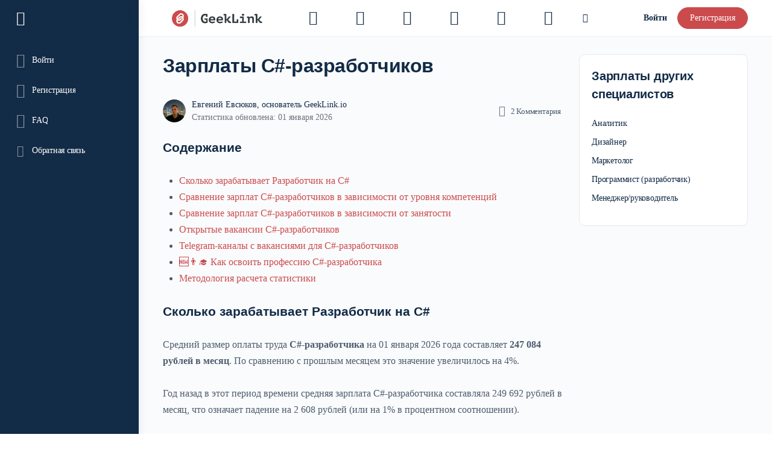

--- FILE ---
content_type: text/html; charset=UTF-8
request_url: https://geeklink.io/salary-stat/razrabotchik-na-c/
body_size: 57213
content:
<!doctype html><html lang="ru-RU"><head><script data-no-optimize="1">var litespeed_docref=sessionStorage.getItem("litespeed_docref");litespeed_docref&&(Object.defineProperty(document,"referrer",{get:function(){return litespeed_docref}}),sessionStorage.removeItem("litespeed_docref"));</script> <meta charset="UTF-8"><link rel="profile" href="http://gmpg.org/xfn/11"><link rel="manifest" href="/superpwa-manifest-nginx.json"><meta name="theme-color" content="#D5E0EB">
 <script type="text/html" id="tmpl-bb-link-preview"><% if ( link_scrapping ) { %>
	<% if ( link_loading ) { %>
		<span class="bb-url-scrapper-loading bb-ajax-loader"><i class="bb-icon-l bb-icon-spinner animate-spin"></i>Загрузить предпросмотр...</span>
	<% } %>
	<% if ( link_success || link_error ) { %>
		<a title="Отмена предварительного просмотра" href="#" id="bb-close-link-suggestion">Удалить предварительный просмотр</a>
		<div class="bb-link-preview-container">

			<% if ( link_images && link_images.length && link_success && ! link_error && '' !== link_image_index ) { %>
				<div id="bb-url-scrapper-img-holder">
					<div class="bb-link-preview-image">
						<div class="bb-link-preview-image-cover">
							<img src="<%= link_images[link_image_index] %>"/>
						</div>
						<div class="bb-link-preview-icons">
							<%
							if ( link_images.length > 1 ) { %>
								<a data-bp-tooltip-pos="up" data-bp-tooltip="Change image" href="#" class="icon-exchange toolbar-button bp-tooltip" id="icon-exchange"><i class="bb-icon-l bb-icon-exchange"></i></a>
							<% } %>
							<% if ( link_images.length ) { %>
								<a data-bp-tooltip-pos="up" data-bp-tooltip="Remove image" href="#" class="icon-image-slash toolbar-button bp-tooltip" id="bb-link-preview-remove-image"><i class="bb-icon-l bb-icon-image-slash"></i></a>
							<% } %>
							<a data-bp-tooltip-pos="up" data-bp-tooltip="Подтвердить" class="toolbar-button bp-tooltip" href="#" id="bb-link-preview-select-image">
								<i class="bb-icon-check bb-icon-l"></i>
							</a>
						</div>
					</div>
					<% if ( link_images.length > 1 ) { %>
						<div class="bb-url-thumb-nav">
							<button type="button" id="bb-url-prevPicButton"><span class="bb-icon-l bb-icon-angle-left"></span></button>
							<button type="button" id="bb-url-nextPicButton"><span class="bb-icon-l bb-icon-angle-right"></span></button>
							<div id="bb-url-scrapper-img-count">
								Изображение <%= link_image_index + 1 %>&nbsp;из&nbsp;<%= link_images.length %>
							</div>
						</div>
					<% } %>
				</div>
			<% } %>

			<% if ( link_success && ! link_error && link_url ) { %>
				<div class="bb-link-preview-info">
					<% var a = document.createElement('a');
						a.href = link_url;
						var hostname = a.hostname;
						var domainName = hostname.replace('www.', '' );
					%>

					<% if ( 'undefined' !== typeof link_title && link_title.trim() && link_description ) { %>
						<p class="bb-link-preview-link-name"><%= domainName %></p>
					<% } %>

					<% if ( link_success && ! link_error ) { %>
						<p class="bb-link-preview-title"><%= link_title %></p>
					<% } %>

					<% if ( link_success && ! link_error ) { %>
						<div class="bb-link-preview-excerpt"><p><%= link_description %></p></div>
					<% } %>
				</div>
			<% } %>
			<% if ( link_error && ! link_success ) { %>
				<div id="bb-url-error" class="bb-url-error"><%= link_error_msg %></div>
			<% } %>
		</div>
	<% } %>
<% } %></script> <script type="text/html" id="tmpl-profile-card-popup"><div id="profile-card" class="bb-profile-card bb-popup-card" data-bp-item-id="" data-bp-item-component="members">

		<div class="skeleton-card">
			<div class="skeleton-card-body">
				<div class="skeleton-card-avatar bb-loading-bg"></div>
				<div class="skeleton-card-entity">
					<div class="skeleton-card-type bb-loading-bg"></div>
					<div class="skeleton-card-heading bb-loading-bg"></div>
					<div class="skeleton-card-meta bb-loading-bg"></div>
				</div>
			</div>
						<div class="skeleton-card-footer skeleton-footer-plain">
				<div class="skeleton-card-button bb-loading-bg"></div>
				<div class="skeleton-card-button bb-loading-bg"></div>
				<div class="skeleton-card-button bb-loading-bg"></div>
			</div>
		</div>

		<div class="bb-card-content">
			<div class="bb-card-body">
				<div class="bb-card-avatar">
					<span class="card-profile-status"></span>
					<img src="" alt="">
				</div>
				<div class="bb-card-entity">
					<div class="bb-card-profile-type"></div>
					<h4 class="bb-card-heading"></h4>
					<div class="bb-card-meta">
						<span class="card-meta-item card-meta-joined">Присоединился(лась) <span></span></span>
						<span class="card-meta-item card-meta-last-active"></span>
													<span class="card-meta-item card-meta-followers"></span>
												</div>
				</div>
			</div>
			<div class="bb-card-footer">
								<div class="bb-card-action bb-card-action-outline">
					<a href="" class="card-button card-button-profile">Посмотреть профиль</a>
				</div>
			</div>
		</div>

	</div></script> <script type="text/html" id="tmpl-group-card-popup"><div id="group-card" class="bb-group-card bb-popup-card" data-bp-item-id="" data-bp-item-component="groups">

		<div class="skeleton-card">
			<div class="skeleton-card-body">
				<div class="skeleton-card-avatar bb-loading-bg"></div>
				<div class="skeleton-card-entity">
					<div class="skeleton-card-heading bb-loading-bg"></div>
					<div class="skeleton-card-meta bb-loading-bg"></div>
				</div>
			</div>
						<div class="skeleton-card-footer skeleton-footer-plain">
				<div class="skeleton-card-button bb-loading-bg"></div>
				<div class="skeleton-card-button bb-loading-bg"></div>
			</div>
		</div>

		<div class="bb-card-content">
			<div class="bb-card-body">
				<div class="bb-card-avatar">
					<img src="" alt="">
				</div>
				<div class="bb-card-entity">
					<h4 class="bb-card-heading"></h4>
					<div class="bb-card-meta">
						<span class="card-meta-item card-meta-status"></span>
						<span class="card-meta-item card-meta-type"></span>
						<span class="card-meta-item card-meta-last-active"></span>
					</div>
					<div class="card-group-members">
						<span class="bs-group-members"></span>
					</div>
				</div>
			</div>
			<div class="bb-card-footer">
								<div class="bb-card-action bb-card-action-outline">
					<a href="" class="card-button card-button-group">View Group</a>
				</div>
			</div>
		</div>

	</div></script> <meta name='robots' content='index, follow, max-snippet:-1, max-image-preview:large, max-video-preview:-1' /><title>Зарплата C#-разработчика в 2026 году</title><meta name="description" content="Сколько зарабатывают разработчики на C# в 2026 году? Сравнение зарплат C#-разработчиков в зависимости от компетенций, формы занятости и других факторов." /><link rel="canonical" href="https://geeklink.io/salary-stat/razrabotchik-na-c/" /><meta property="og:locale" content="ru_RU" /><meta property="og:type" content="article" /><meta property="og:title" content="Зарплата C#-разработчика в 2026 году" /><meta property="og:description" content="Сколько зарабатывают разработчики на C# в 2026 году? Сравнение зарплат C#-разработчиков в зависимости от компетенций, формы занятости и других факторов." /><meta property="og:url" content="https://geeklink.io/salary-stat/razrabotchik-na-c/" /><meta property="og:site_name" content="GeekLink" /><meta property="article:modified_time" content="2024-11-29T12:54:44+00:00" /><meta property="og:image" content="https://geeklink.io/wp-content/uploads/2022/04/net_c_sharp_job-1024x1022.png" /><meta name="twitter:card" content="summary_large_image" /> <script type="application/ld+json" class="yoast-schema-graph">{"@context":"https://schema.org","@graph":[{"@type":"WebPage","@id":"https://geeklink.io/salary-stat/razrabotchik-na-c/","url":"https://geeklink.io/salary-stat/razrabotchik-na-c/","name":"Зарплата C#-разработчика в 2026 году","isPartOf":{"@id":"https://geeklink.io/#website"},"primaryImageOfPage":{"@id":"https://geeklink.io/salary-stat/razrabotchik-na-c/#primaryimage"},"image":{"@id":"https://geeklink.io/salary-stat/razrabotchik-na-c/#primaryimage"},"thumbnailUrl":"https://geeklink.io/wp-content/uploads/2022/04/net_c_sharp_job-1024x1022.png","datePublished":"2022-07-31T22:01:01+00:00","dateModified":"2024-11-29T12:54:44+00:00","description":"Сколько зарабатывают разработчики на C# в 2026 году? Сравнение зарплат C#-разработчиков в зависимости от компетенций, формы занятости и других факторов.","breadcrumb":{"@id":"https://geeklink.io/salary-stat/razrabotchik-na-c/#breadcrumb"},"inLanguage":"ru-RU","potentialAction":[{"@type":"ReadAction","target":["https://geeklink.io/salary-stat/razrabotchik-na-c/"]}]},{"@type":"ImageObject","inLanguage":"ru-RU","@id":"https://geeklink.io/salary-stat/razrabotchik-na-c/#primaryimage","url":"https://geeklink.io/wp-content/uploads/2022/04/net_c_sharp_job.png","contentUrl":"https://geeklink.io/wp-content/uploads/2022/04/net_c_sharp_job.png","width":1401,"height":1398},{"@type":"BreadcrumbList","@id":"https://geeklink.io/salary-stat/razrabotchik-na-c/#breadcrumb","itemListElement":[{"@type":"ListItem","position":1,"name":"Главная страница","item":"https://geeklink.io/"},{"@type":"ListItem","position":2,"name":"Разработчик на C#"}]},{"@type":"WebSite","@id":"https://geeklink.io/#website","url":"https://geeklink.io/","name":"GeekLink","description":"Нетворкинг и работа в IT и digital​","publisher":{"@id":"https://geeklink.io/#organization"},"potentialAction":[{"@type":"SearchAction","target":{"@type":"EntryPoint","urlTemplate":"https://geeklink.io/?s={search_term_string}"},"query-input":{"@type":"PropertyValueSpecification","valueRequired":true,"valueName":"search_term_string"}}],"inLanguage":"ru-RU"},{"@type":"Organization","@id":"https://geeklink.io/#organization","name":"Платформа для развития IT-карьеры GeekLink","alternateName":"GeekLink","url":"https://geeklink.io/","logo":{"@type":"ImageObject","inLanguage":"ru-RU","@id":"https://geeklink.io/#/schema/logo/image/","url":"https://geeklink.io/wp-content/uploads/2024/04/icon-geeklink-cuadrado.png","contentUrl":"https://geeklink.io/wp-content/uploads/2024/04/icon-geeklink-cuadrado.png","width":1401,"height":1401,"caption":"Платформа для развития IT-карьеры GeekLink"},"image":{"@id":"https://geeklink.io/#/schema/logo/image/"},"sameAs":["https://www.linkedin.com/company/geeklink-it-job/","https://vk.com/geeklink_ru","https://t.me/geeklink_ru"]}]}</script> <link rel='dns-prefetch' href='//cdn.onesignal.com' /><link rel="alternate" title="oEmbed (JSON)" type="application/json+oembed" href="https://geeklink.io/wp-json/oembed/1.0/embed?url=https%3A%2F%2Fgeeklink.io%2Fsalary-stat%2Frazrabotchik-na-c%2F" /><link rel="alternate" title="oEmbed (XML)" type="text/xml+oembed" href="https://geeklink.io/wp-json/oembed/1.0/embed?url=https%3A%2F%2Fgeeklink.io%2Fsalary-stat%2Frazrabotchik-na-c%2F&#038;format=xml" /><style id='wp-img-auto-sizes-contain-inline-css' type='text/css'>img:is([sizes=auto i],[sizes^="auto," i]){contain-intrinsic-size:3000px 1500px}
/*# sourceURL=wp-img-auto-sizes-contain-inline-css */</style><link rel='stylesheet' id='bp-nouveau-icons-map-css' href='https://geeklink.io/wp-content/plugins/buddyboss-platform/bp-templates/bp-nouveau/icons/css/icons-map.min.css?ver=2.8.30' type='text/css' media='all' /><link rel='stylesheet' id='bp-nouveau-bb-icons-css' href='https://geeklink.io/wp-content/plugins/buddyboss-platform/bp-templates/bp-nouveau/icons/css/bb-icons.min.css?ver=1.0.8' type='text/css' media='all' /><link rel='stylesheet' id='dashicons-css' href='https://geeklink.io/wp-includes/css/dashicons.min.css?ver=6.9' type='text/css' media='all' /><link rel='stylesheet' id='bp-nouveau-css' href='https://geeklink.io/wp-content/plugins/buddyboss-platform/bp-templates/bp-nouveau/css/buddypress.min.css?ver=2.8.30' type='text/css' media='all' /><style id='bp-nouveau-inline-css' type='text/css'>.list-wrap .bs-group-cover a:before{ background:unset; }
/*# sourceURL=bp-nouveau-inline-css */</style><link rel='stylesheet' id='rtcl-public-css' href='https://geeklink.io/wp-content/plugins/classified-listing/assets/css/rtcl-public.min.css?ver=2.2.15' type='text/css' media='all' /><style id='rtcl-public-inline-css' type='text/css'>:root{--rtcl-primary-color:#cb4b4c;--rtcl-link-color:#111111;--rtcl-link-hover-color:#c42f11;--rtcl-button-bg-color:#cb4b4c;--rtcl-button-color:#ffffff;--rtcl-button-hover-bg-color:#c42f11;}
.rtcl .rtcl-icon, 
							.rtcl-chat-form button.rtcl-chat-send, 
							.rtcl-chat-container a.rtcl-chat-card-link .rtcl-cc-content .rtcl-cc-listing-amount,
							.rtcl-chat-container ul.rtcl-messages-list .rtcl-message span.read-receipt-status .rtcl-icon.rtcl-read{color: #cb4b4c;}#rtcl-chat-modal {background-color: var(--rtcl-primary-color); border-color: var(--rtcl-primary-color)}#rtcl-compare-btn-wrap a.rtcl-compare-btn, .rtcl-btn, #rtcl-compare-panel-btn, .rtcl-chat-container .rtcl-conversations-header, .rtcl-chat-container ul.rtcl-messages-list .rtcl-message-wrap.own-message .rtcl-message-text, .rtcl-sold-out {background : var(--rtcl-primary-color);}.rtcl a{ color: var(--rtcl-link-color)}.rtcl a:hover{ color: var(--rtcl-link-hover-color)}.rtcl .btn{ background-color: var(--rtcl-button-bg-color); border-color:var(--rtcl-button-bg-color); }.rtcl .btn{ color: var(--rtcl-button-color); }[class*=rtcl-slider] [class*=swiper-button-],.rtcl-carousel-slider [class*=swiper-button-] { color: var(--rtcl-button-color); }.rtcl-pagination ul.page-numbers li span.page-numbers.current,.rtcl-pagination ul.page-numbers li a.page-numbers:hover{ background-color: var(--rtcl-button-hover-bg-color); }.rtcl .btn:hover{ background-color: var(--rtcl-button-hover-bg-color); border-color: var(--rtcl-button-hover-bg-color); }
/*# sourceURL=rtcl-public-inline-css */</style><link rel='stylesheet' id='buddyboss_legacy-css' href='https://geeklink.io/wp-content/themes/buddyboss-theme/inc/plugins/buddyboss-menu-icons/vendor/kucrut/icon-picker/css/types/buddyboss_legacy.css?ver=1.0' type='text/css' media='all' /><link rel='stylesheet' id='font-awesome-css' href='https://geeklink.io/wp-content/themes/buddyboss-theme/inc/plugins/buddyboss-menu-icons/vendor/kucrut/icon-picker/css/types/font-awesome.css?ver=4.7.0' type='text/css' media='all' /><link rel='stylesheet' id='wp-block-library-css' href='https://geeklink.io/wp-includes/css/dist/block-library/style.min.css?ver=6.9' type='text/css' media='all' /><style id='global-styles-inline-css' type='text/css'>:root{--wp--preset--aspect-ratio--square: 1;--wp--preset--aspect-ratio--4-3: 4/3;--wp--preset--aspect-ratio--3-4: 3/4;--wp--preset--aspect-ratio--3-2: 3/2;--wp--preset--aspect-ratio--2-3: 2/3;--wp--preset--aspect-ratio--16-9: 16/9;--wp--preset--aspect-ratio--9-16: 9/16;--wp--preset--color--black: #000000;--wp--preset--color--cyan-bluish-gray: #abb8c3;--wp--preset--color--white: #ffffff;--wp--preset--color--pale-pink: #f78da7;--wp--preset--color--vivid-red: #cf2e2e;--wp--preset--color--luminous-vivid-orange: #ff6900;--wp--preset--color--luminous-vivid-amber: #fcb900;--wp--preset--color--light-green-cyan: #7bdcb5;--wp--preset--color--vivid-green-cyan: #00d084;--wp--preset--color--pale-cyan-blue: #8ed1fc;--wp--preset--color--vivid-cyan-blue: #0693e3;--wp--preset--color--vivid-purple: #9b51e0;--wp--preset--gradient--vivid-cyan-blue-to-vivid-purple: linear-gradient(135deg,rgb(6,147,227) 0%,rgb(155,81,224) 100%);--wp--preset--gradient--light-green-cyan-to-vivid-green-cyan: linear-gradient(135deg,rgb(122,220,180) 0%,rgb(0,208,130) 100%);--wp--preset--gradient--luminous-vivid-amber-to-luminous-vivid-orange: linear-gradient(135deg,rgb(252,185,0) 0%,rgb(255,105,0) 100%);--wp--preset--gradient--luminous-vivid-orange-to-vivid-red: linear-gradient(135deg,rgb(255,105,0) 0%,rgb(207,46,46) 100%);--wp--preset--gradient--very-light-gray-to-cyan-bluish-gray: linear-gradient(135deg,rgb(238,238,238) 0%,rgb(169,184,195) 100%);--wp--preset--gradient--cool-to-warm-spectrum: linear-gradient(135deg,rgb(74,234,220) 0%,rgb(151,120,209) 20%,rgb(207,42,186) 40%,rgb(238,44,130) 60%,rgb(251,105,98) 80%,rgb(254,248,76) 100%);--wp--preset--gradient--blush-light-purple: linear-gradient(135deg,rgb(255,206,236) 0%,rgb(152,150,240) 100%);--wp--preset--gradient--blush-bordeaux: linear-gradient(135deg,rgb(254,205,165) 0%,rgb(254,45,45) 50%,rgb(107,0,62) 100%);--wp--preset--gradient--luminous-dusk: linear-gradient(135deg,rgb(255,203,112) 0%,rgb(199,81,192) 50%,rgb(65,88,208) 100%);--wp--preset--gradient--pale-ocean: linear-gradient(135deg,rgb(255,245,203) 0%,rgb(182,227,212) 50%,rgb(51,167,181) 100%);--wp--preset--gradient--electric-grass: linear-gradient(135deg,rgb(202,248,128) 0%,rgb(113,206,126) 100%);--wp--preset--gradient--midnight: linear-gradient(135deg,rgb(2,3,129) 0%,rgb(40,116,252) 100%);--wp--preset--font-size--small: 13px;--wp--preset--font-size--medium: 20px;--wp--preset--font-size--large: 36px;--wp--preset--font-size--x-large: 42px;--wp--preset--spacing--20: 0.44rem;--wp--preset--spacing--30: 0.67rem;--wp--preset--spacing--40: 1rem;--wp--preset--spacing--50: 1.5rem;--wp--preset--spacing--60: 2.25rem;--wp--preset--spacing--70: 3.38rem;--wp--preset--spacing--80: 5.06rem;--wp--preset--shadow--natural: 6px 6px 9px rgba(0, 0, 0, 0.2);--wp--preset--shadow--deep: 12px 12px 50px rgba(0, 0, 0, 0.4);--wp--preset--shadow--sharp: 6px 6px 0px rgba(0, 0, 0, 0.2);--wp--preset--shadow--outlined: 6px 6px 0px -3px rgb(255, 255, 255), 6px 6px rgb(0, 0, 0);--wp--preset--shadow--crisp: 6px 6px 0px rgb(0, 0, 0);}:where(.is-layout-flex){gap: 0.5em;}:where(.is-layout-grid){gap: 0.5em;}body .is-layout-flex{display: flex;}.is-layout-flex{flex-wrap: wrap;align-items: center;}.is-layout-flex > :is(*, div){margin: 0;}body .is-layout-grid{display: grid;}.is-layout-grid > :is(*, div){margin: 0;}:where(.wp-block-columns.is-layout-flex){gap: 2em;}:where(.wp-block-columns.is-layout-grid){gap: 2em;}:where(.wp-block-post-template.is-layout-flex){gap: 1.25em;}:where(.wp-block-post-template.is-layout-grid){gap: 1.25em;}.has-black-color{color: var(--wp--preset--color--black) !important;}.has-cyan-bluish-gray-color{color: var(--wp--preset--color--cyan-bluish-gray) !important;}.has-white-color{color: var(--wp--preset--color--white) !important;}.has-pale-pink-color{color: var(--wp--preset--color--pale-pink) !important;}.has-vivid-red-color{color: var(--wp--preset--color--vivid-red) !important;}.has-luminous-vivid-orange-color{color: var(--wp--preset--color--luminous-vivid-orange) !important;}.has-luminous-vivid-amber-color{color: var(--wp--preset--color--luminous-vivid-amber) !important;}.has-light-green-cyan-color{color: var(--wp--preset--color--light-green-cyan) !important;}.has-vivid-green-cyan-color{color: var(--wp--preset--color--vivid-green-cyan) !important;}.has-pale-cyan-blue-color{color: var(--wp--preset--color--pale-cyan-blue) !important;}.has-vivid-cyan-blue-color{color: var(--wp--preset--color--vivid-cyan-blue) !important;}.has-vivid-purple-color{color: var(--wp--preset--color--vivid-purple) !important;}.has-black-background-color{background-color: var(--wp--preset--color--black) !important;}.has-cyan-bluish-gray-background-color{background-color: var(--wp--preset--color--cyan-bluish-gray) !important;}.has-white-background-color{background-color: var(--wp--preset--color--white) !important;}.has-pale-pink-background-color{background-color: var(--wp--preset--color--pale-pink) !important;}.has-vivid-red-background-color{background-color: var(--wp--preset--color--vivid-red) !important;}.has-luminous-vivid-orange-background-color{background-color: var(--wp--preset--color--luminous-vivid-orange) !important;}.has-luminous-vivid-amber-background-color{background-color: var(--wp--preset--color--luminous-vivid-amber) !important;}.has-light-green-cyan-background-color{background-color: var(--wp--preset--color--light-green-cyan) !important;}.has-vivid-green-cyan-background-color{background-color: var(--wp--preset--color--vivid-green-cyan) !important;}.has-pale-cyan-blue-background-color{background-color: var(--wp--preset--color--pale-cyan-blue) !important;}.has-vivid-cyan-blue-background-color{background-color: var(--wp--preset--color--vivid-cyan-blue) !important;}.has-vivid-purple-background-color{background-color: var(--wp--preset--color--vivid-purple) !important;}.has-black-border-color{border-color: var(--wp--preset--color--black) !important;}.has-cyan-bluish-gray-border-color{border-color: var(--wp--preset--color--cyan-bluish-gray) !important;}.has-white-border-color{border-color: var(--wp--preset--color--white) !important;}.has-pale-pink-border-color{border-color: var(--wp--preset--color--pale-pink) !important;}.has-vivid-red-border-color{border-color: var(--wp--preset--color--vivid-red) !important;}.has-luminous-vivid-orange-border-color{border-color: var(--wp--preset--color--luminous-vivid-orange) !important;}.has-luminous-vivid-amber-border-color{border-color: var(--wp--preset--color--luminous-vivid-amber) !important;}.has-light-green-cyan-border-color{border-color: var(--wp--preset--color--light-green-cyan) !important;}.has-vivid-green-cyan-border-color{border-color: var(--wp--preset--color--vivid-green-cyan) !important;}.has-pale-cyan-blue-border-color{border-color: var(--wp--preset--color--pale-cyan-blue) !important;}.has-vivid-cyan-blue-border-color{border-color: var(--wp--preset--color--vivid-cyan-blue) !important;}.has-vivid-purple-border-color{border-color: var(--wp--preset--color--vivid-purple) !important;}.has-vivid-cyan-blue-to-vivid-purple-gradient-background{background: var(--wp--preset--gradient--vivid-cyan-blue-to-vivid-purple) !important;}.has-light-green-cyan-to-vivid-green-cyan-gradient-background{background: var(--wp--preset--gradient--light-green-cyan-to-vivid-green-cyan) !important;}.has-luminous-vivid-amber-to-luminous-vivid-orange-gradient-background{background: var(--wp--preset--gradient--luminous-vivid-amber-to-luminous-vivid-orange) !important;}.has-luminous-vivid-orange-to-vivid-red-gradient-background{background: var(--wp--preset--gradient--luminous-vivid-orange-to-vivid-red) !important;}.has-very-light-gray-to-cyan-bluish-gray-gradient-background{background: var(--wp--preset--gradient--very-light-gray-to-cyan-bluish-gray) !important;}.has-cool-to-warm-spectrum-gradient-background{background: var(--wp--preset--gradient--cool-to-warm-spectrum) !important;}.has-blush-light-purple-gradient-background{background: var(--wp--preset--gradient--blush-light-purple) !important;}.has-blush-bordeaux-gradient-background{background: var(--wp--preset--gradient--blush-bordeaux) !important;}.has-luminous-dusk-gradient-background{background: var(--wp--preset--gradient--luminous-dusk) !important;}.has-pale-ocean-gradient-background{background: var(--wp--preset--gradient--pale-ocean) !important;}.has-electric-grass-gradient-background{background: var(--wp--preset--gradient--electric-grass) !important;}.has-midnight-gradient-background{background: var(--wp--preset--gradient--midnight) !important;}.has-small-font-size{font-size: var(--wp--preset--font-size--small) !important;}.has-medium-font-size{font-size: var(--wp--preset--font-size--medium) !important;}.has-large-font-size{font-size: var(--wp--preset--font-size--large) !important;}.has-x-large-font-size{font-size: var(--wp--preset--font-size--x-large) !important;}
/*# sourceURL=global-styles-inline-css */</style><style id='classic-theme-styles-inline-css' type='text/css'>/*! This file is auto-generated */
.wp-block-button__link{color:#fff;background-color:#32373c;border-radius:9999px;box-shadow:none;text-decoration:none;padding:calc(.667em + 2px) calc(1.333em + 2px);font-size:1.125em}.wp-block-file__button{background:#32373c;color:#fff;text-decoration:none}
/*# sourceURL=/wp-includes/css/classic-themes.min.css */</style><link rel='stylesheet' id='bb-pro-enqueue-scripts-css' href='https://geeklink.io/wp-content/plugins/buddyboss-platform-pro/assets/css/index.min.css?ver=2.6.90' type='text/css' media='all' /><link rel='stylesheet' id='bb-access-control-css' href='https://geeklink.io/wp-content/plugins/buddyboss-platform-pro/includes/access-control/assets/css/bb-access-control.min.css?ver=2.6.90' type='text/css' media='all' /><link rel='stylesheet' id='bb-polls-style-css' href='https://geeklink.io/wp-content/plugins/buddyboss-platform-pro/includes/polls/assets/css/bb-polls.min.css?ver=2.6.90' type='text/css' media='all' /><link rel='stylesheet' id='bb-schedule-posts-css' href='https://geeklink.io/wp-content/plugins/buddyboss-platform-pro/includes/schedule-posts/assets/css/bb-schedule-posts.min.css?ver=2.6.90' type='text/css' media='all' /><link rel='stylesheet' id='bb-meprlms-frontend-css' href='https://geeklink.io/wp-content/plugins/buddyboss-platform-pro/includes/integrations/meprlms/assets/css/meprlms-frontend.min.css?ver=2.8.30' type='text/css' media='all' /><link rel='stylesheet' id='bp-select2-css' href='https://geeklink.io/wp-content/plugins/buddyboss-platform/bp-core/css/vendor/select2.min.css?ver=2.8.30' type='text/css' media='all' /><link rel='stylesheet' id='bb-meprlms-admin-css' href='https://geeklink.io/wp-content/plugins/buddyboss-platform-pro/includes/integrations/meprlms/assets/css/bb-meprlms-admin.min.css?ver=2.8.30' type='text/css' media='all' /><link rel='stylesheet' id='bb-tutorlms-admin-css' href='https://geeklink.io/wp-content/plugins/buddyboss-platform-pro/includes/integrations/tutorlms/assets/css/bb-tutorlms-admin.min.css?ver=2.8.30' type='text/css' media='all' /><link rel='stylesheet' id='buddypress-recaptcha-css' href='https://geeklink.io/wp-content/plugins/buddypress-recaptcha/public/css/recaptcha-for-buddypress-public.css?ver=1.0.0' type='text/css' media='all' /><link rel='stylesheet' id='gb-frontend-block-css' href='https://geeklink.io/wp-content/plugins/classified-listing/assets/css/gb-frontend-block.css?ver=2.2.15' type='text/css' media='all' /><link rel='stylesheet' id='lightslider-css' href='https://geeklink.io/wp-content/plugins/who-viewed-my-profile/public/css/lightslider.min.css?ver=1.2.9' type='text/css' media='all' /><link rel='stylesheet' id='bp-profile-views-css' href='https://geeklink.io/wp-content/plugins/who-viewed-my-profile/public/css/bp-profile-views-public.css?ver=1.2.9' type='text/css' media='all' /><link rel='stylesheet' id='wp-job-manager-job-listings-css' href='https://geeklink.io/wp-content/plugins/wp-job-manager/assets/dist/css/job-listings.css?ver=d866e43503c5e047c6b0be0a9557cf8e' type='text/css' media='all' /><link rel='stylesheet' id='if-menu-site-css-css' href='https://geeklink.io/wp-content/plugins/if-menu/assets/if-menu-site.css?ver=6.9' type='text/css' media='all' /><link rel='stylesheet' id='preloader-style-css' href='https://geeklink.io/wp-content/plugins/super-progressive-web-apps-pro/assets/css/preloader-main.min.css?ver=1.52' type='text/css' media='all' /><link rel='stylesheet' id='wp-job-manager-applications-frontend-css' href='https://geeklink.io/wp-content/plugins/wp-job-manager-applications/assets/dist/css/frontend.css?ver=2.5.4' type='text/css' media='all' /><link rel='stylesheet' id='embeddable-job-widget-frontend-css' href='https://geeklink.io/wp-content/plugins/wp-job-manager-embeddable-job-widget/assets/dist/css/frontend.css?ver=6.9' type='text/css' media='all' /><link rel='stylesheet' id='wp-job-manager-resume-frontend-css' href='https://geeklink.io/wp-content/plugins/wp-job-manager-resumes/assets/dist/css/frontend.css?ver=1.18.4' type='text/css' media='all' /><link rel='stylesheet' id='wp-job-manager-tags-frontend-css' href='https://geeklink.io/wp-content/plugins/wp-job-manager-tags/assets/dist/css/frontend.css?ver=1.4.2' type='text/css' media='all' /><link rel='stylesheet' id='buddyboss-child-css-css' href='https://geeklink.io/wp-content/themes/buddyboss-theme-child/assets/css/custom.css?ver=1.2.0' type='text/css' media='all' /><link rel='stylesheet' id='redux-extendify-styles-css' href='https://geeklink.io/wp-content/themes/buddyboss-theme/inc/admin/framework/redux-core/assets/css/extendify-utilities.css?ver=4.4.11' type='text/css' media='all' /><link rel='stylesheet' id='buddyboss-theme-fonts-css' href='https://geeklink.io/wp-content/themes/buddyboss-theme/assets/fonts/fonts.css?ver=2.8.20' type='text/css' media='all' /><link rel='stylesheet' id='buddyboss-theme-magnific-popup-css-css' href='https://geeklink.io/wp-content/themes/buddyboss-theme/assets/css/vendors/magnific-popup.min.css?ver=2.8.20' type='text/css' media='all' /><link rel='stylesheet' id='buddyboss-theme-select2-css-css' href='https://geeklink.io/wp-content/themes/buddyboss-theme/assets/css/vendors/select2.min.css?ver=2.8.20' type='text/css' media='all' /><link rel='stylesheet' id='buddyboss-theme-css-css' href='https://geeklink.io/wp-content/themes/buddyboss-theme/assets/css/theme.min.css?ver=2.8.20' type='text/css' media='all' /><link rel='stylesheet' id='buddyboss-theme-template-css' href='https://geeklink.io/wp-content/themes/buddyboss-theme/assets/css/template-v2.min.css?ver=2.8.20' type='text/css' media='all' /><link rel='stylesheet' id='buddyboss-theme-buddypress-css' href='https://geeklink.io/wp-content/themes/buddyboss-theme/assets/css/buddypress.min.css?ver=2.8.20' type='text/css' media='all' /><link rel='stylesheet' id='buddyboss-theme-wpjobmanager-css' href='https://geeklink.io/wp-content/themes/buddyboss-theme/assets/css/jobmanager.min.css?ver=2.8.20' type='text/css' media='all' /><link rel='stylesheet' id='buddyboss-theme-elementor-css' href='https://geeklink.io/wp-content/themes/buddyboss-theme/assets/css/elementor.min.css?ver=2.8.20' type='text/css' media='all' /><link rel='stylesheet' id='bb-pro-onesignal-css-css' href='https://geeklink.io/wp-content/plugins/buddyboss-platform-pro/includes/integrations/onesignal/assets/css/bb-onesignal.min.css?ver=2.6.90' type='text/css' media='all' /> <script type="text/javascript">window._bbssoDOMReady = function (callback) {
                if ( document.readyState === "complete" || document.readyState === "interactive" ) {
                    callback();
                } else {
                    document.addEventListener( "DOMContentLoaded", callback );
                }
            };</script><script   type="text/javascript" src="https://geeklink.io/wp-includes/js/jquery/jquery.min.js?ver=3.7.1" id="jquery-core-js"></script> <script   type="text/javascript" src="https://geeklink.io/wp-includes/js/jquery/jquery-migrate.min.js?ver=3.4.1" id="jquery-migrate-js"></script> <script   type="text/javascript" src="https://geeklink.io/wp-includes/js/dist/vendor/moment.min.js?ver=2.30.1" id="moment-js"></script> <script   type="text/javascript" id="moment-js-after">/*  */
moment.updateLocale( 'ru_RU', {"months":["\u042f\u043d\u0432\u0430\u0440\u044c","\u0424\u0435\u0432\u0440\u0430\u043b\u044c","\u041c\u0430\u0440\u0442","\u0410\u043f\u0440\u0435\u043b\u044c","\u041c\u0430\u0439","\u0418\u044e\u043d\u044c","\u0418\u044e\u043b\u044c","\u0410\u0432\u0433\u0443\u0441\u0442","\u0421\u0435\u043d\u0442\u044f\u0431\u0440\u044c","\u041e\u043a\u0442\u044f\u0431\u0440\u044c","\u041d\u043e\u044f\u0431\u0440\u044c","\u0414\u0435\u043a\u0430\u0431\u0440\u044c"],"monthsShort":["\u042f\u043d\u0432","\u0424\u0435\u0432","\u041c\u0430\u0440","\u0410\u043f\u0440","\u041c\u0430\u0439","\u0418\u044e\u043d","\u0418\u044e\u043b","\u0410\u0432\u0433","\u0421\u0435\u043d","\u041e\u043a\u0442","\u041d\u043e\u044f","\u0414\u0435\u043a"],"weekdays":["\u0412\u043e\u0441\u043a\u0440\u0435\u0441\u0435\u043d\u044c\u0435","\u041f\u043e\u043d\u0435\u0434\u0435\u043b\u044c\u043d\u0438\u043a","\u0412\u0442\u043e\u0440\u043d\u0438\u043a","\u0421\u0440\u0435\u0434\u0430","\u0427\u0435\u0442\u0432\u0435\u0440\u0433","\u041f\u044f\u0442\u043d\u0438\u0446\u0430","\u0421\u0443\u0431\u0431\u043e\u0442\u0430"],"weekdaysShort":["\u0412\u0441","\u041f\u043d","\u0412\u0442","\u0421\u0440","\u0427\u0442","\u041f\u0442","\u0421\u0431"],"week":{"dow":1},"longDateFormat":{"LT":"H:i","LTS":null,"L":null,"LL":"d.m.Y","LLL":"d.m.Y H:i","LLLL":null}} );
moment.updateLocale( 'ru_RU', {"relativeTime":{"future":"in %s","past":"%s \u043d\u0430\u0437\u0430\u0434","s":"\u0441\u0435\u043a\u0443\u043d\u0434\u0430","ss":"%d seconds","m":"\u043c\u0438\u043d\u0443\u0442\u0443","mm":"%d minutes","h":"\u0447\u0430\u0441","hh":"%d hours","d":"\u0434\u0435\u043d\u044c","dd":"%d days","w":"\u043d\u0435\u0434\u0435\u043b\u044e","ww":"%d weeks","M":"a month","MM":"%d months","y":"\u0432 \u0433\u043e\u0434","yy":"%d years"}} );
//# sourceURL=moment-js-after
/*  */</script> <script   type="text/javascript" src="https://geeklink.io/wp-content/plugins/classified-listing/assets/vendor/daterangepicker/daterangepicker.js?ver=3.0.5" id="daterangepicker-js"></script> <script   type="text/javascript" src="https://geeklink.io/wp-content/plugins/classified-listing/assets/js/rtcl-common.min.js?ver=2.2.15" id="rtcl-common-js"></script> <script type="text/javascript" id="bb-twemoji-js-extra">/*  */
var bbemojiSettings = {"baseUrl":"https://s.w.org/images/core/emoji/14.0.0/72x72/","ext":".png","svgUrl":"https://s.w.org/images/core/emoji/14.0.0/svg/","svgExt":".svg"};
//# sourceURL=bb-twemoji-js-extra
/*  */</script> <script   type="text/javascript" src="https://geeklink.io/wp-includes/js/twemoji.min.js?ver=2.8.30" id="bb-twemoji-js"></script> <script   type="text/javascript" src="https://geeklink.io/wp-content/plugins/buddyboss-platform/bp-core/js/bb-emoji-loader.min.js?ver=2.8.30" id="bb-emoji-loader-js"></script> <script type="text/javascript" id="bb-reaction-js-extra">/*  */
var bbReactionVars = {"ajax_url":"https://geeklink.io/wp-admin/admin-ajax.php"};
//# sourceURL=bb-reaction-js-extra
/*  */</script> <script   type="text/javascript" src="https://geeklink.io/wp-content/plugins/buddyboss-platform-pro/includes/reactions/assets/js/bb-reaction.min.js?ver=2.6.90" id="bb-reaction-js"></script> <script   type="text/javascript" src="https://geeklink.io/wp-content/plugins/buddyboss-platform/bp-core/js/widget-members.min.js?ver=2.8.30" id="bp-widget-members-js"></script> <script   type="text/javascript" src="https://geeklink.io/wp-content/plugins/buddyboss-platform/bp-core/js/jquery-query.min.js?ver=2.8.30" id="bp-jquery-query-js"></script> <script   type="text/javascript" src="https://geeklink.io/wp-content/plugins/buddyboss-platform/bp-core/js/vendor/jquery-cookie.min.js?ver=2.8.30" id="bp-jquery-cookie-js"></script> <script   type="text/javascript" src="https://geeklink.io/wp-content/plugins/buddyboss-platform/bp-core/js/vendor/jquery-scroll-to.min.js?ver=2.8.30" id="bp-jquery-scroll-to-js"></script> <script   type="text/javascript" src="https://geeklink.io/wp-content/plugins/buddyboss-platform-pro/includes/integrations/meprlms/assets/js/bb-meprlms-frontend.min.js?ver=2.8.30" id="bb-meprlms-frontend-js"></script> <script type="text/javascript" id="bp-select2-js-extra">/*  */
var bp_select2 = {"i18n":{"errorLoading":"The results could not be loaded.","inputTooLong":"Please delete %% character","inputTooShort":"Please enter %% or more characters","loadingMore":"Loading more results\u2026","maximumSelected":"You can only select %% item","noResults":"\u0420\u0435\u0437\u0443\u043b\u044c\u0442\u0430\u0442\u043e\u0432 \u043d\u0435 \u043d\u0430\u0439\u0434\u0435\u043d\u043e","searching":"\u041f\u043e\u0438\u0441\u043a...","removeAllItems":"Remove all items","msginputTooShort":"\u041d\u0430\u0447\u043d\u0438\u0442\u0435 \u0432\u0432\u043e\u0434\u0438\u0442\u044c \u0442\u0435\u043a\u0441\u0442, \u0447\u0442\u043e\u0431\u044b \u043d\u0430\u0439\u0442\u0438 \u0443\u0447\u0430\u0441\u0442\u043d\u0438\u043a\u043e\u0432"}};
//# sourceURL=bp-select2-js-extra
/*  */</script> <script   type="text/javascript" src="https://geeklink.io/wp-content/plugins/buddyboss-platform/bp-core/js/vendor/select2.min.js?ver=2.8.30" id="bp-select2-js"></script> <script type="text/javascript" id="bb-meprlms-admin-js-extra">/*  */
var bbMeprLMSVars = {"ajax_url":"https://geeklink.io/wp-admin/admin-ajax.php","security":"ab83452b68","select_course_placeholder":"Start typing a course name to associate with this group."};
//# sourceURL=bb-meprlms-admin-js-extra
/*  */</script> <script   type="text/javascript" src="https://geeklink.io/wp-content/plugins/buddyboss-platform-pro/includes/integrations/meprlms/assets/js/bb-meprlms-admin.min.js?ver=2.8.30" id="bb-meprlms-admin-js"></script> <script type="text/javascript" id="bb-tutorlms-admin-js-extra">/*  */
var bbTutorLMSVars = {"ajax_url":"https://geeklink.io/wp-admin/admin-ajax.php","select_course_placeholder":"Start typing a course name to associate with this group."};
//# sourceURL=bb-tutorlms-admin-js-extra
/*  */</script> <script   type="text/javascript" src="https://geeklink.io/wp-content/plugins/buddyboss-platform-pro/includes/integrations/tutorlms/assets/js/bb-tutorlms-admin.min.js?ver=2.8.30" id="bb-tutorlms-admin-js"></script> <script   type="text/javascript" src="https://geeklink.io/wp-content/plugins/buddyboss-platform/bp-core/js/vendor/magnific-popup.js?ver=2.8.30" id="bp-nouveau-magnific-popup-js"></script> <script type="text/javascript" id="bp-media-dropzone-js-extra">/*  */
var bp_media_dropzone = {"dictDefaultMessage":"\u041f\u0435\u0440\u0435\u0442\u0430\u0449\u0438\u0442\u044c \u0444\u0430\u0439\u043b\u044b \u0434\u043b\u044f \u0437\u0430\u0433\u0440\u0443\u0437\u043a\u0438","dictFallbackMessage":"\u0412\u0430\u0448 \u0431\u0440\u0430\u0443\u0437\u0435\u0440 \u043d\u0435 \u043f\u043e\u0434\u0434\u0435\u0440\u0436\u0438\u0432\u0430\u0435\u0442 \u0437\u0430\u0433\u0440\u0443\u0437\u043a\u0443 \u0444\u0430\u0439\u043b\u043e\u0432 drag'n'drop.","dictFallbackText":"\u041f\u043e\u0436\u0430\u043b\u0443\u0439\u0441\u0442\u0430, \u0437\u0430\u0433\u0440\u0443\u0437\u0438\u0442\u0435 \u0444\u0430\u0439\u043b \u0440\u0435\u0437\u0435\u0440\u0432\u043d\u043e\u0439 \u043a\u043e\u043f\u0438\u0438, \u0438\u0441\u043f\u043e\u043b\u044c\u0437\u0443\u0439\u0442\u0435 \u0444\u043e\u0440\u043c\u0443 \u043d\u0438\u0436\u0435.","dictFileTooBig":"\u0424\u0430\u0439\u043b \u0441\u043b\u0438\u0448\u043a\u043e\u043c \u0431\u043e\u043b\u044c\u0448\u043e\u0439 ({{filesize}} \u041c\u0411). \u041c\u0430\u043a\u0441\u0438\u043c\u0430\u043b\u044c\u043d\u044b\u0439 \u0440\u0430\u0437\u043c\u0435\u0440 \u0444\u0430\u0439\u043b\u0430: {{maxFilesize}} \u041c\u0411.","dictInvalidFileType":"\u0412\u044b \u043d\u0435 \u043c\u043e\u0436\u0435\u0442\u0435 \u0437\u0430\u0433\u0440\u0443\u0436\u0430\u0442\u044c \u0444\u0430\u0439\u043b\u044b \u044d\u0442\u043e\u0433\u043e \u0442\u0438\u043f\u0430.","dictResponseError":"\u0421\u0435\u0440\u0432\u0435\u0440 \u043e\u0442\u0432\u0435\u0442\u0438\u043b \u043a\u043e\u0434\u043e\u043c {{statusCode}}.","dictCancelUpload":"\u041e\u0442\u043c\u0435\u043d\u0438\u0442\u044c \u0437\u0430\u0433\u0440\u0443\u0437\u043a\u0443","dictUploadCanceled":"\u0417\u0430\u0433\u0440\u0443\u0437\u043a\u0430 \u043e\u0442\u043c\u0435\u043d\u0435\u043d\u0430.","dictCancelUploadConfirmation":"\u0412\u044b \u0434\u0435\u0439\u0441\u0442\u0432\u0438\u0442\u0435\u043b\u044c\u043d\u043e \u0445\u043e\u0442\u0438\u0442\u0435 \u043e\u0442\u043c\u0435\u043d\u0438\u0442\u044c \u044d\u0442\u0443 \u0437\u0430\u0433\u0440\u0443\u0437\u043a\u0443?","dictRemoveFile":"\u0423\u0434\u0430\u043b\u0438\u0442\u044c \u0444\u0430\u0439\u043b","dictMaxFilesExceeded":"\u0412\u044b \u043d\u0435 \u043c\u043e\u0436\u0435\u0442\u0435 \u0437\u0430\u0433\u0440\u0443\u0436\u0430\u0442\u044c \u0431\u043e\u043b\u0435\u0435 10 \u0444\u0430\u0439\u043b\u043e\u0432 \u043e\u0434\u043d\u043e\u0432\u0440\u0435\u043c\u0435\u043d\u043d\u043e."};
//# sourceURL=bp-media-dropzone-js-extra
/*  */</script> <script   type="text/javascript" src="https://geeklink.io/wp-content/plugins/buddyboss-platform/bp-core/js/vendor/dropzone.min.js?ver=2.8.30" id="bp-media-dropzone-js"></script> <script   type="text/javascript" src="https://geeklink.io/wp-content/plugins/buddyboss-platform/bp-core/js/vendor/exif.js?ver=2.8.30" id="bp-exif-js"></script> <script   type="text/javascript" src="https://geeklink.io/wp-content/plugins/buddyboss-platform/bp-groups/js/widget-groups.min.js?ver=2.8.30" id="groups_widget_groups_list-js-js"></script> <script   type="text/javascript" src="https://geeklink.io/wp-content/plugins/buddyboss-platform/bp-friends/js/widget-friends.min.js?ver=2.8.30" id="bp_core_widget_friends-js-js"></script> <script   type="text/javascript" src="https://geeklink.io/wp-content/plugins/buddypress-recaptcha/public/js/recaptcha-for-buddypress-public.js?ver=1.0.0" id="buddypress-recaptcha-js"></script> <script   type="text/javascript" src="https://geeklink.io/wp-content/plugins/who-viewed-my-profile/public/js/chart.min.js?ver=1.2.9" id="bp-profile-view-chart-js"></script> <script   type="text/javascript" src="https://geeklink.io/wp-content/plugins/who-viewed-my-profile/public/js/lightslider.min.js?ver=1.2.9" id="lightslider-js"></script> <script type="text/javascript" id="bp-profile-views-js-extra">/*  */
var bp_profile_views_object = {"ajaxurl":"https://geeklink.io/wp-admin/admin-ajax.php","ajax_nonce":"07ddad15e4","nonce":"d9eebbc7c2","no_view":"\u0423 \u0432\u0430\u0441 \u0435\u0449\u0451 \u043d\u0435\u0442 \u043f\u0440\u043e\u0441\u043c\u043e\u0442\u0440\u043e\u0432 \u0432\u0430\u0448\u0435\u0433\u043e \u043f\u0440\u043e\u0444\u0438\u043b\u044f."};
//# sourceURL=bp-profile-views-js-extra
/*  */</script> <script   type="text/javascript" src="https://geeklink.io/wp-content/plugins/who-viewed-my-profile/public/js/bp-profile-views-public.js?ver=1.2.9" id="bp-profile-views-js"></script> <script   type="text/javascript" src="https://geeklink.io/wp-content/themes/buddyboss-theme-child/assets/js/custom.js?ver=1.0.0" id="buddyboss-child-js-js"></script> <script>var ajaxurl = 'https://geeklink.io/wp-admin/admin-ajax.php';</script> <meta name="viewport" content="width=device-width, initial-scale=1.0"><meta name="generator" content="Redux 4.4.11" /><meta name="viewport" content="width=device-width, initial-scale=1.0"><meta name="generator" content="Elementor 3.27.6; features: e_font_icon_svg, additional_custom_breakpoints; settings: css_print_method-external, google_font-enabled, font_display-auto"><style>.e-con.e-parent:nth-of-type(n+4):not(.e-lazyloaded):not(.e-no-lazyload),
				.e-con.e-parent:nth-of-type(n+4):not(.e-lazyloaded):not(.e-no-lazyload) * {
					background-image: none !important;
				}
				@media screen and (max-height: 1024px) {
					.e-con.e-parent:nth-of-type(n+3):not(.e-lazyloaded):not(.e-no-lazyload),
					.e-con.e-parent:nth-of-type(n+3):not(.e-lazyloaded):not(.e-no-lazyload) * {
						background-image: none !important;
					}
				}
				@media screen and (max-height: 640px) {
					.e-con.e-parent:nth-of-type(n+2):not(.e-lazyloaded):not(.e-no-lazyload),
					.e-con.e-parent:nth-of-type(n+2):not(.e-lazyloaded):not(.e-no-lazyload) * {
						background-image: none !important;
					}
				}</style><link rel="icon" href="https://geeklink.io/wp-content/uploads/2023/07/cropped-icon-geeklink-32x32.png" sizes="32x32" /><link rel="icon" href="https://geeklink.io/wp-content/uploads/2023/07/cropped-icon-geeklink-192x192.png" sizes="192x192" /><link rel="apple-touch-icon" href="https://geeklink.io/wp-content/uploads/2023/07/cropped-icon-geeklink-180x180.png" /><meta name="msapplication-TileImage" content="https://geeklink.io/wp-content/uploads/2023/07/cropped-icon-geeklink-270x270.png" /> <script async id="kama-postviews" src="[data-uri]"></script> <style id="buddyboss_theme-style">:root{--bb-primary-color:#CB4B4D;--bb-primary-color-rgb:203, 75, 77;--bb-body-background-color:#FAFBFD;--bb-body-background-color-rgb:250, 251, 253;--bb-content-background-color:#FFFFFF;--bb-content-alternate-background-color:#FBFBFC;--bb-content-border-color:#E7E9EC;--bb-content-border-color-rgb:231, 233, 236;--bb-cover-image-background-color:#555759;--bb-headings-color:#122B46;--bb-headings-color-rgb:18, 43, 70;--bb-body-text-color:#4D5C6D;--bb-body-text-color-rgb:77, 92, 109;--bb-alternate-text-color:#6D717C;--bb-alternate-text-color-rgb:109, 113, 124;--bb-primary-button-background-regular:#CB4B4D;--bb-primary-button-background-hover:#CC181B;--bb-primary-button-border-regular:#CB4B4D;--bb-primary-button-border-hover:#CC181B;--bb-primary-button-text-regular:#FFFFFF;--bb-primary-button-text-regular-rgb:255, 255, 255;--bb-primary-button-text-hover:#FFFFFF;--bb-primary-button-text-hover-rgb:255, 255, 255;--bb-secondary-button-background-regular:#F2F4F5;--bb-secondary-button-background-hover:#CC181B;--bb-secondary-button-border-regular:#F2F4F5;--bb-secondary-button-border-hover:#CC181B;--bb-secondary-button-text-regular:#1E2132;--bb-secondary-button-text-hover:#FFFFFF;--bb-header-background:#FFFFFF;--bb-header-alternate-background:#F2F4F5;--bb-header-links:#122B46;--bb-header-links-hover:#CB4B4D;--bb-header-mobile-logo-size:151px;--bb-header-height:60px;--bb-sidenav-background:#FFFFFF;--bb-sidenav-text-regular:#122B46;--bb-sidenav-text-hover:#122B46;--bb-sidenav-text-active:#FFFFFF;--bb-sidenav-menu-background-color-regular:#FFFFFF;--bb-sidenav-menu-background-color-hover:#F2F4F5;--bb-sidenav-menu-background-color-active:#CB4B4D;--bb-sidenav-count-text-color-regular:#122B46;--bb-sidenav-count-text-color-hover:#FFFFFF;--bb-sidenav-count-text-color-active:#CB4B4D;--bb-sidenav-count-background-color-regular:#F2F4F5;--bb-sidenav-count-background-color-hover:#CB4B4D;--bb-sidenav-count-background-color-active:#FFFFFF;--bb-footer-background:#FFFFFF;--bb-footer-widget-background:#FFFFFF;--bb-footer-text-color:#122B46;--bb-footer-menu-link-color-regular:#122B46;--bb-footer-menu-link-color-hover:#CB4B4D;--bb-footer-menu-link-color-active:#1E2132;--bb-admin-screen-bgr-color:#FAFBFD;--bb-admin-screen-txt-color:#122B46;--bb-login-register-link-color-regular:#122B46;--bb-login-register-link-color-hover:#CC181B;--bb-login-register-button-background-color-regular:#CB4B4D;--bb-login-register-button-background-color-hover:#CC181B;--bb-login-register-button-border-color-regular:#CB4B4D;--bb-login-register-button-border-color-hover:#CC181B;--bb-login-register-button-text-color-regular:#FFFFFF;--bb-login-register-button-text-color-hover:#FFFFFF;--bb-label-background-color:#DFE2E8;--bb-label-text-color:#122B46;--bb-tooltip-background:#122B46;--bb-tooltip-background-rgb:18, 43, 70;--bb-tooltip-color:#FFFFFF;--bb-default-notice-color:#CB4B4D;--bb-default-notice-color-rgb:203, 75, 77;--bb-success-color:#1CD991;--bb-success-color-rgb:28, 217, 145;--bb-warning-color:#F7BA45;--bb-warning-color-rgb:247, 186, 69;--bb-danger-color:#EF3E46;--bb-danger-color-rgb:239, 62, 70;--bb-login-custom-heading-color:#FFFFFF;--bb-button-radius:100px;--bb-block-radius:10px;--bb-option-radius:5px;--bb-block-radius-inner:6px;--bb-input-radius:6px;--bb-label-type-radius:6px;--bb-checkbox-radius:5.4px;--bb-primary-button-focus-shadow:0px 0px 1px 2px rgba(0, 0, 0, 0.05), inset 0px 0px 0px 2px rgba(0, 0, 0, 0.08);--bb-secondary-button-focus-shadow:0px 0px 1px 2px rgba(0, 0, 0, 0.05), inset 0px 0px 0px 2px rgba(0, 0, 0, 0.08);--bb-outline-button-focus-shadow:0px 0px 1px 2px rgba(0, 0, 0, 0.05), inset 0px 0px 0px 2px rgba(0, 0, 0, 0.08);--bb-input-focus-shadow:0px 0px 0px 2px rgba(var(--bb-primary-color-rgb), 0.1);--bb-input-focus-border-color:var(--bb-primary-color);--bb-widget-title-text-transform:none;}h1 { line-height:1.2; }h2 { line-height:1.4; }h3 { line-height:1.4; }h4 { line-height:1.4; }h5 { line-height:1.4; }h6 { line-height:1.4; }.bb-style-primary-bgr-color {background-color:#CB4B4D;}.bb-style-border-radius {border-radius:100px;}#site-logo .site-title img {max-height:inherit;}.site-header-container .site-branding {min-width:180px;}#site-logo .site-title .bb-logo img,#site-logo .site-title img.bb-logo,.buddypanel .site-title img {width:180px;}.site-title img.bb-mobile-logo {width:151px;}.footer-logo img {max-width:180px;}.site-header-container #site-logo .bb-logo img,.site-header-container #site-logo .site-title img.bb-logo,.site-title img.bb-mobile-logo {max-height:60px}.sticky-header .site-content,body.buddypress.sticky-header .site-content,.bb-buddypanel.sticky-header .site-content,.single-sfwd-quiz.bb-buddypanel.sticky-header .site-content,.single-sfwd-lessons.bb-buddypanel.sticky-header .site-content,.single-sfwd-topic.bb-buddypanel.sticky-header .site-content {padding-top:60px}.site-header .site-header-container,.header-search-wrap,.header-search-wrap input.search-field,.header-search-wrap form.search-form {height:60px;}.sticky-header .bp-feedback.bp-sitewide-notice {top:60px;}@media screen and (max-width:767px) {.bb-mobile-header {height:60px;}#learndash-content .lms-topic-sidebar-wrapper .lms-topic-sidebar-data {height:calc(90vh - 60px);}}[data-balloon]:after,[data-bp-tooltip]:after {background-color:rgba( 18,43,70,1 );box-shadow:none;}[data-balloon]:before,[data-bp-tooltip]:before {background:no-repeat url("data:image/svg+xml;charset=utf-8,%3Csvg%20xmlns%3D%22http://www.w3.org/2000/svg%22%20width%3D%2236px%22%20height%3D%2212px%22%3E%3Cpath%20fill%3D%22rgba( 18,43,70,1 )%22%20transform%3D%22rotate(0)%22%20d%3D%22M2.658,0.000%20C-13.615,0.000%2050.938,0.000%2034.662,0.000%20C28.662,0.000%2023.035,12.002%2018.660,12.002%20C14.285,12.002%208.594,0.000%202.658,0.000%20Z%22/%3E%3C/svg%3E");background-size:100% auto;}[data-bp-tooltip][data-bp-tooltip-pos="right"]:before,[data-balloon][data-balloon-pos='right']:before {background:no-repeat url("data:image/svg+xml;charset=utf-8,%3Csvg%20xmlns%3D%22http://www.w3.org/2000/svg%22%20width%3D%2212px%22%20height%3D%2236px%22%3E%3Cpath%20fill%3D%22rgba( 18,43,70,1 )%22%20transform%3D%22rotate(90 6 6)%22%20d%3D%22M2.658,0.000%20C-13.615,0.000%2050.938,0.000%2034.662,0.000%20C28.662,0.000%2023.035,12.002%2018.660,12.002%20C14.285,12.002%208.594,0.000%202.658,0.000%20Z%22/%3E%3C/svg%3E");background-size:100% auto;}[data-bp-tooltip][data-bp-tooltip-pos="left"]:before,[data-balloon][data-balloon-pos='left']:before {background:no-repeat url("data:image/svg+xml;charset=utf-8,%3Csvg%20xmlns%3D%22http://www.w3.org/2000/svg%22%20width%3D%2212px%22%20height%3D%2236px%22%3E%3Cpath%20fill%3D%22rgba( 18,43,70,1 )%22%20transform%3D%22rotate(-90 18 18)%22%20d%3D%22M2.658,0.000%20C-13.615,0.000%2050.938,0.000%2034.662,0.000%20C28.662,0.000%2023.035,12.002%2018.660,12.002%20C14.285,12.002%208.594,0.000%202.658,0.000%20Z%22/%3E%3C/svg%3E");background-size:100% auto;}[data-bp-tooltip][data-bp-tooltip-pos="down-left"]:before,[data-bp-tooltip][data-bp-tooltip-pos="down"]:before,[data-balloon][data-balloon-pos='down']:before {background:no-repeat url("data:image/svg+xml;charset=utf-8,%3Csvg%20xmlns%3D%22http://www.w3.org/2000/svg%22%20width%3D%2236px%22%20height%3D%2212px%22%3E%3Cpath%20fill%3D%22rgba( 18,43,70,1 )%22%20transform%3D%22rotate(180 18 6)%22%20d%3D%22M2.658,0.000%20C-13.615,0.000%2050.938,0.000%2034.662,0.000%20C28.662,0.000%2023.035,12.002%2018.660,12.002%20C14.285,12.002%208.594,0.000%202.658,0.000%20Z%22/%3E%3C/svg%3E");background-size:100% auto;}</style><style id="buddyboss_theme-bp-style">#buddypress #header-cover-image.has-default,#buddypress #header-cover-image.has-default .guillotine-window img,.bs-group-cover.has-default a {background-color:#555759;}body.buddypress.register.login-split-page .login-split .split-overlay,body.buddypress.activation.login-split-page .login-split .split-overlay {opacity:0.3;}body.buddypress.register .register-section-logo img,body.buddypress.activation .activate-section-logo img {width:250px;}</style><style id="buddyboss_theme-custom-style">a.bb-close-panel i {top:21px;}</style><style id="buddyboss_theme_options-dynamic-css" title="dynamic-css" class="redux-options-output">.site-header .site-title{font-weight:400;font-style:normal;font-display:swap;}body{font-family:"SF UI Text";font-weight:400;font-style:normal;font-size:16px;font-display:swap;}h1{font-size:24px;font-display:swap;}h2{font-size:21px;font-display:swap;}h3{font-size:18px;font-display:swap;}h4{font-size:16px;font-display:swap;}h5{font-size:14px;font-display:swap;}h6{font-weight:400;font-style:normal;font-size:12px;font-display:swap;}</style><style>.panel-head, .buddypanel, .panel-head, .buddypanel .side-panel-menu a, .bb-mobile-panel-inner {
    background: #122b46;
}
.search_resumes .search_skills {
    display:none;
}
article.job_listing ul.job-listing-meta li.salary
 {
    margin-right: 0;
}
.buddypanel .bb-toggle-panel, .buddypanel .side-panel-menu a, .buddypanel .side-panel-menu li.bb-menu-section a, .buddypanel .side-panel-menu li.bb-menu-section a:hover, .bb-mobile-panel-inner .side-panel-menu .sub-menu a, .bb-mobile-panel-inner .side-panel-menu a, .bb-mobile-panel-inner .side-panel-menu .sub-menu a>i, .bb-mobile-panel-inner .side-panel-menu a>i, .bb-mobile-panel-inner .buddypanel-menu li.bb-menu-section a, .bb-mobile-panel-header .user-name {
    color: #fafbfd;
}
.courses-salary-stat ol li {
    background-color: #fff;
    padding: 10px;
    margin-bottom: 10px;
    border-radius: 10px;
    border: 1px solid #d1d8e1;
}
.courses-salary-stat .features_courses li {
    border: 1px solid #c8cdd1;
    border-radius: 15px;
    padding: 0px 10px;
    background-color: #f0f2f4;
}
.rtcl-listing-description {
    font-size: 14px!important;
    line-height: 1.4em;
}

.buddypanel .side-panel-menu li.bb-menu-section a:hover {
        color: #fafbfd!important;
}
.my-account-link a, .bb-close-panel {
    text-decoration: underline;
    color: #fafbfd;
    opacity: .5;
}
.bb-mobile-panel-wrapper .bb-mobile-panel-header {
    background-color: #122b46;
    box-shadow: 0 3px 12px rgba(255, 255, 255, .2);
}
.bb-mobile-panel-header .avatar {
    border: 2px solid #fafbfd;
}
.bp-logout-nav {
    margin-bottom: 30px;
}
.bb-mobile-panel-inner .side-panel-menu {
    margin-bottom: 50px;
} 
.statistics-section-object {
    width: calc(50% - 20px);
    float: left;
    margin: 5px;
}
.job-applications-download-csv {
    display:none;
}
.widget-member-container .bp-pagination-links {
    display:flex;
}
.kpv_chart_wrap_js {
    border-radius: 8px !important;
    border: 1px solid #e3e5e8;
    background: #fff;
    padding: 15px;
    margin-bottom: 10px;
}
.woocommerce table.my_account_orders tbody td a.button {
    padding: 5px 5px;
}
.bb-share-container {
    display:none;
}
.bp-profile-views-visitors-listing {
    margin-top:20px!important;
}
.premium-account {
    background: #002240!important;
    padding: 2px 5px!important;
    color: #f9e679!important;
    font-size: 12px!important;
    border-radius: 10px!important;
}
.premium-account-add {
    background: #c47d17 !important;
    padding: 2px 5px !important;
    color: #ffffff !important;
    font-size: 12px !important;
    border-radius: 10px !important;
}
@media screen and (min-width: 46.8em) { 
    .bb-template-v2 .bp-dir-hori-nav:not(.bp-vertical-navs) nav#object-nav {
        background: var(--content-background-color);
        border: 1px solid var(--global-border-color);
        padding: 0 5px;
        box-shadow: none;
        overflow: initial;
        border-radius: var(--global-border-radius);
        margin: 20px 0 !important;
    }
    .bb-template-v2 .bp-dir-hori-nav:not(.bp-vertical-navs) nav#object-nav>ul>li>a:not(.more-button) {
        padding: 16px;
    }
    nav#object-nav .selected>a {
        background: transparent;
        color: var(--global-primary-color);
        outline: 0;
        border-bottom: 3px solid var(--global-primary-color)!important;
    }
}
@media screen and (max-width: 46.8em) {
    .bb-template-v2 .bp-dir-hori-nav:not(.bp-vertical-navs) nav#object-nav {
        background: var(--content-background-color);
        border: 1px solid var(--global-border-color);
        padding: 0px;
        box-shadow: none;
        overflow: initial;
        border-radius: var(--global-border-radius);
        margin: 20px 0 !important;
    }
    .bb-template-v2 .bp-dir-hori-nav:not(.bp-vertical-navs) nav#object-nav>ul>li>a:not(.more-button) {
        padding: 5px 10px;
        border-radius: var(--global-border-radius);
    }
    nav#object-nav .selected>a {
        color: #fff;
        background-color: #adadad !important;
    }
    nav#object-nav .selected>a:hover {
        color: #fff;
    }
    .bp-navs ul {
        margin: 0px !important;
        padding: 5px !important;
    }
    nav#object-nav .more-button {
        padding: 8px 10px!important;
    }
    #buddypress.buddypress-wrap:not(.bp-single-vert-nav) .bp-navs li.bp-business-tab>a, #buddypress.buddypress-wrap:not(.bp-single-vert-nav) .bp-navs li.hideshow>a {
        padding: 5px 10px;
    }
    #bp-business-main-object-nav .hideshow a.bs-more-button {
        padding-top: 5px !important;
    }
}
.bb-single-main-nav>ul>li>a .count {
    margin-left: 1px;
}
.bp-member-add-form button#bupr_save_review {
    max-width: 260px;
}
.bb-template-v2 nav#object-nav>ul>.selected>a .bb-single-nav-item-point {
    border-bottom: none;
    padding-bottom: 0px;
}
nav#object-nav li {
    float: left;
    margin: 0;
    padding: 0;
    border-bottom: 0;
}
.notification-list .read-item .bb-full-link {
    display: none;
}
.job-manager-form fieldset label:not(.full-line-checkbox-field label) {
    width: 100%;
}
#resume-manager-candidate-dashboard table ul.candidate-dashboard-actions {
    visibility: visible;
}
.woocommerce-notices-wrapper .woocommerce-info {
    display: none !important;
}

#friend-list.grid>li, #groups-list.grid>li, #members-list.grid>li {
    padding: 0 5px;
}
#members-list.item-list.grid .list-wrap.primary-button .primary-action {
    left: 10px;
    right: 10px;
}
#buddypress .members-list>li .primary-action .generic-button>* {
    font-size: 13px;
    padding: 6px 10px;
}
.buddypress-wrap .grid.bp-list>li {
        flex: 0 0 25%;
        max-width: 25%;
    }
#buddypress .members-list>li {
    min-width: 175px;
}
#groups-personal-li {
    display:none;
}
#groups-personal-li {
    display:none;
}
#friend-list.bp-list.grid li, #members-list.bp-list.grid li {
    margin-bottom: 10px;
}
.job_filters .showing_jobs {
    margin: 0 0 10px 0;
    border-radius: 5px!important;
    border: 1px solid #e8e9ec;
}
div.resumes .resume_filters .showing_resumes {
    margin: 0 0 10px 0;
    border-radius: 5px!important;
    border: 1px solid #e8e9ec;
}
ul.resumes li.resume a img {
    width: 64px;
    height: 64px;
}
ul.resumes li.resume a div.candidate-column {
    padding: 0 0 0 79px;
}
ul.resumes li.resume {
    margin: 0 0 10px!important;
    border-radius: 5px!important;
}
ul.job_listings li.job_listing {
  margin: 0 0 10px!important;
  border-radius: 5px!important;
}
ul.job_listings li.job_listing a {
  border-radius: 5px !important;
  min-height: 130px;
}
ul.resumes li.resume a {
    min-height: 130px;
}
.rp4wp-related-job_listing>ul li.job_listing.job_position_featured a, .rp4wp-related-job_listing>ul li.no_job_listings_found.job_position_featured a, ul.job_listings li.job_listing.job_position_featured a, ul.job_listings li.no_job_listings_found.job_position_featured a, ul.resumes li.resume.resume_featured a, ul.resumes li.no_resumes_found.resume_featured a {
    border: 1px solid #dbc8c8;
    background-color:#fff!important;
    margin:-1px -1px -1px -1px;
     border-radius: 5px !important;
}
.rp4wp-related-job_listing>ul li.job_listing.job_position_featured a:hover, .rp4wp-related-job_listing>ul li.no_job_listings_found.job_position_featured a:hover, ul.job_listings li.job_listing.job_position_featured a:hover, ul.job_listings li.no_job_listings_found.job_position_featured a:hover, ul.resumes li.resume.resume_featured a:hover, ul.resumes li.no_resumes_found.resume_featured a:hover {
    border: 1px solid #d8b6b6;
    background-color:#fff!important;
}
.wp-job-manager-bookmarks-form a.remove-bookmark {
    float: none!important;
    padding: 0 0 10px 0!important;
    visibility: visible!important;
    display: inline-block!important;
    width: 100%!important;
    text-align:center;
}
.wp-job-manager-bookmarks-form a.bookmark-notice {
    margin: 0!important;
    display: inline-block!important;
    padding: 0!important;
    text-decoration: none!important;
    width: 100%!important;
    text-align:center;
}
.single-job-sidebar .wp-job-manager-bookmarks-form {
    text-align: center;
    line-height: 1.2em;
    padding-bottom: 15px;
}
.bp-tables-user .field_v-poiske-raboty{
    display:none;
}
.bp-user-blog .medium-editor-stalker-toolbar .medium-editor-toolbar-actions button {
color: rgb(77, 92, 109);
}
.single-resume ul.meta li {
    display: inline-block;
    float: none;
    color: #4d5c6d!important;
}
.single-resume ul.meta li.candidate-location a {
    color: #4d5c6d!important;
}
.entry-content .sl-wrapper {
    display: block;
}
.entry-content .category-container {
    display: none;
}
.resume_description {
    word-break: break-word!important;
}
.single-resume .resume-aside img {
    position: unset;
}
.rtcl-checkout .content-area {
    background: #fafbfd;
}
.buddyboss-theme .bpolls-item .bpolls-check-radio-wrap .bpolls-option-lbl {
    white-space: normal;
}
body.single-resume .resume-aside .bb-candidate-data {
    padding: 1.5em 0 0;
}
.kpv-chart-popup__inner {
    top: 100px;
    transform: translate(-50%,0%);
}    
.kpv-chart-popup {
    overflow: scroll;
}
.woocommerce-error {
    display:none;
}

#job-manager-job-dashboard table ul.job-dashboard-actions li {
    display: inline-block;
}
#resume-manager-candidate-dashboard table ul.candidate-dashboard-actions li {
    display: inline-block;
}
.job_listing_packages ul.job_packages li, .job_listing_packages ul.resume_packages li, .resume_packages ul.job_packages li, .resume_packages ul.resume_packages li {
    font-size: 14px;
}
.menu-style-tab_bar .site-header .primary-menu>li>a {
    min-width: 68px;
}
.single .entry-img {
    padding-top: 42%;
}
#job_package_selection {
    display: flex;
    flex-direction: column-reverse;
}
.bp-business-jobs-content-box ul.job_listings li.job_listing {
    margin-bottom:20px;
}
.bp-business-jobs-content-box .job_listings .job-details-wrapper {border-top:1px!important; border: 1px solid var(--global-border-color) !important;}
.check-company-business {
    width: 21px;
    margin-left: 5px;
    margin-top: -2px;
}
.article-company-page {
    font-size:14px;
    text-align: center;
}
.job-listing-meta-after-wrap {margin-top:-10px;}
.add-bookmark-wrapper {text-align: center;}
article.job_listing .single-job-sidebar .company-bar {
    padding-top: 0px;
}
article.job_listing .single-job-sidebar .company-bar h3 {
    text-transform: none;
    font-size: 21px;
    text-align: center;
}
.entry-content #submit-resume-form label {
    min-width: 180px;
}
.business-template-default .content-area {
    max-width: 1200px!important;
    font-size:14px;
}
.business-template-default #bp-profile-settings-tabs-nav li>a:before {
    content: none!important;
}
.business-template-default #bp-profile-settings-tabs-nav li.active>a, .business-template-default #bp-profile-settings-tabs-nav li a:hover, .business-template-default #bp-profile-settings-tabs-nav li a:focus {
    font-size: 14px;
    padding: 2px 10px;
    background: var(--global-primary-color);
}
#buddypress.buddypress-wrap.bp-business-single #item-header #item-header-cover-image #item-header-avatar img {
    border-radius: 30px;
}
.bp-business-jobs-content-box .job_listings .job-details-wrapper {
    border-radius: 12px!important;
}
#buddypress.buddypress-wrap.bp-business-single #item-header #item-header-cover-image #item-header-avatar img::before, #buddypress.buddypress-wrap.bp-business-single #item-header #item-header-cover-image #item-header-avatar img::after {
   content:'';
   position:absolute;
   z-index:-1;
}
.bp_business_review .comment_container .comment-text {
    font-size: 14px;
}
.bp-business-jobs-content-box .rp4wp-related-job_listing>ul li.job_listing a img.company_logo, .bp-business-jobs-content-box .rp4wp-related-job_listing>ul li.no_job_listings_found a img.company_logo, .bp-business-jobs-content-box ul.job_listings li.job_listing a img.company_logo, .bp-business-jobs-content-box ul.job_listings li.no_job_listings_found a img.company_logo, .bp-business-jobs-content-box .job-listing-company-logo img {
border-radius: 20px;
max-width: 100px;
}
article.job_listing .single-job-sidebar .job-media img {
    border-radius: 20px;
}
ul.job_listings li.job_listing a img.company_logo {
    border-radius: 12px;
}
.bp-business-profile-excerpt {
    font-size: 14px;
}
.bp-business-settings-content .bp-messages-content #message-threads { font-size: 14px; }
.bp-business-settings-content .bp-messages-content #message-threads thead tr th { color: #fff; }
#buddypress.buddypress-wrap.bp-business-single #item-header #item-header-cover-image #item-header-avatar img::before {
   border-radius: 2%/30%;
   background-color: white;
   top: 33px;
   bottom: 33px;
   right: -2px;
   left: -2px;
}

#buddypress.buddypress-wrap.bp-business-single #item-header #item-header-cover-image #item-header-avatar img::after {
   border-radius: 30%/2%;
   background-color: white;
   left: 33px;
   right: 33px;
   top: -2px;
   bottom: -2px;
}
.bp-business-list-wrap .bp-business-avatar img {
    border-radius: 20px;
}
.business-template-default #bp-business-single-jobs-admin-header ul.bp-business-nav>li>a {
    padding: 0px!important;
    margin: 0px 0px 0px 20px;
}
.buddypress-wrap #business-creation-create, .buddypress-wrap #business-creation-previous, .buddypress-wrap #business-creation-finish, #buddypress.buddypress-wrap.bp-business-single .bp-business-item-actions button, button.bgr-submit-review, #buddypress.buddypress-wrap .bp-business-settings-submit.button, #buddypress.buddypress-wrap .bp-business-header-nav-button a.button, #bp-business-single-events-create-screen #post.events-community-submit, #buddypress.buddypress-wrap input.bp-social-network-repeater-create, #buddypress.buddypress-wrap input#delete-business-button, #buddypress.buddypress-wrap input#bp-business-members-submit, .bp-business-follow-button-container-wrapper button.bp-business-follow-button {
    font-size: 14px;
}
#buddypress.buddypress-wrap .bp-business-settings-content select, .buddypress-wrap .bp-businesses-content select, .bp-businesses-content select {
    padding-right: 30px !important;
}
.buddypress-wrap #business-creation-create, .buddypress-wrap #business-creation-previous, .buddypress-wrap #business-creation-finish, #buddypress.buddypress-wrap.bp-business-single .bp-business-item-actions button, button.bgr-submit-review, #buddypress.buddypress-wrap .bp-business-settings-submit.button, #buddypress.buddypress-wrap .bp-business-header-nav-button a.button, #bp-business-single-events-create-screen #post.events-community-submit, #buddypress.buddypress-wrap input.bp-social-network-repeater-create, #buddypress.buddypress-wrap input#delete-business-button, #buddypress.buddypress-wrap input#bp-business-members-submit, .bp-business-follow-button-container-wrapper button.bp-business-follow-button {
    border-radius: var(--global-border-radius) !important;
}

.business-main-nav.bp-navs {margin: 20px 0!important;}
form.bp-profile-settings, .bp-business-settings-nav { padding: 0!important; }
#bp-profile-setting-work-education-li {display:none!important}
.bp-business-single-jobs-nav-button {border: 0px!important; padding:0px!important; margin-right:10px;}
#bp-business-single-jobs-admin-header ul.bp-business-nav>li.selected a {border-bottom: 0px!important;}
.business-template-default #bp-profile-settings-tabs-nav li a {font-size: 14px; padding: 2px 10px; background: #fff;}
#job-alerts-personal-li { display:none!important; }
.resume-meta-wrap .level-type-resume, .candidate-title .level-type-resume {
    background-color: #eceef1;
    color: #4d5c6d!important;
    border-radius: 6px;
    font-size: 11px!important;
    padding: 4px 10px!important;
    line-height: 1!important;
    text-align: center!important;
    margin: 5px!important;
    font-weight: bold;
}
.resume-level-catalog .level-type-resume {
    display: inline-block;
    margin-left: 0px!important;
}
.application-style-new {
    display: inline-block!important;
    color: #fff!important;
    background: #4da15e;
    width: 30px;
    height: 30px;
    padding: 3px;
    border-radius: 20px;
    font-weight: 600;
    text-align:center;
}
.application-style-new:hover {
    background: #507c59;
    color: #fff!important;
}
.bb-profile-grid .applications .bpjm-app-count {
    display:none;
}
.bb-profile-grid .navigation-visible {
    display:block;
}
.bb-profile-grid .applications a {
    display:none;
}
ul.job_listings li.job_listing a div.position h3 .job-manager-applications-applied-notice {
    margin-left: 10px;
    position: unset;
}
.bb-mobile-panel-inner .main-navigation {
    flex-direction: column;
}
.post .entry-content table {
    font-size: 14px;
    overflow-x: auto;
    line-height: 24px;
    display: block;
}
.post .entry-content table thead {
    background: #fff;
} 
.post .entry-content table thead th{
    vertical-align: middle;
} 

article.job_listing ul.job-listing-meta li.salary:before {
    content: none;
}
.bp-generic-meta .subscribed {
    display:none;
}
.single-post .entry-content p {
    line-height: 2;
}
.single-post .entry-content li {
    padding-bottom: 10px;
}
.medium-editor-toolbar .medium-editor-toolbar-actions {
    background: none;
}
.bp-user-blog>.medium-editor-toolbar .medium-editor-toolbar-form-active {
    background: #fff;
}
#groups-list.bp-list .item-entry .list-wrap .group-footer-wrap .footer-button-wrap .group-button:not(.generic-button) {
    text-transform: none;
}
.activity-list li.blogs .activity-content .activity-inner .bb-post-img-link img {
    max-width: 40%;
    padding: 10px;
}
.single-resume-content .resume-manager-skills li:after {
    content: none;
    padding: 0;
}
#job-manager-job-applications .job-applications ul.job-applications .job-application footer ul.actions li a {
    padding: 1em;
}
.rtcl-page-description {
    display: none;
}
.activity-list li.blogs .activity-content .activity-inner .bb-post-img-link {
    background-color: #fbfbfc;
}
.resume_description {
    word-break: break-all;
}
.single:not(.single-post) .entry-content-wrap {
    padding: 0px;
}
.select2-container .select2-search--inline .select2-search__field {
    margin-top: 0px;
}
.select2-container--default .select2-selection--multiple .select2-selection__choice {
    padding: 5px 5px!important;
}
#wp-admin-bar-my-account-media {
    display:none;
}
#pie-chart, #pie-chart2 {
    max-height:300px;
}
canvas {
    margin-bottom: 30px;
}
.table_stat tr td, .table_stat tr th {
    background-color: #fff;
}
.entry-content-job .job_description, .single-resume-content {
    line-height: 24px;
    font-size: 14px;
    word-break: break-word!important;
}
.job_filters input, .resume_filters input, .job-manager-form input, .job-manager-form .postform, .job-manager-term-checklist, .job_filters .search_jobs .search_keywords:before {
    border-color: #c9cbce!important;
}
.select2-selection--multiple {
    border-color: #c9cbce;
}
.select2-selection {
    border-color: #c9cbce!important;
}    
.bottom_bar_current i {
    color: #07111d!important;
    font-weight: 400;
}
.bottom_bar_current span {
    color: #07111d;
    font-weight: 500;
}
.bottom-bar-icon {
    display: flex!important;
    justify-content: center;
    color: #6c7885!important;
}
.bottom-bar .count {
    position: relative;
    bottom: 43px;
    color: #fff;
    padding: 0px 0px;
    width: 24px;
    height: 24px;
    text-align: center;
    vertical-align: middle;
    line-height: 24px;
    /* right: 2px; */
    /* right: 1px; */
}
.bottom-bar-text {
    display: flex;
    justify-content: center;
    font-size: 12px;
    color: #6c7885;
    line-height: 18px;
}
.mobile-bottom-bar {
    display: flex;
    position: fixed; /* Зафиксировать блок на экране */
    bottom: 0;
    background-color: #fff;
    height: 65px;
    width: 100%;
    flex-wrap: nowrap;
    padding-top: 2px;
    border-top: 1px solid #dbdce2;
    margin-left: -10px;
    z-index: 1000; /* Установить высокий z-index, чтобы блок был поверх других элементов */
}
.bottom-bar {
    display: flex;
    flex-direction: column;
    width: 20%;
    align-content: center;
}
.fieldset-remote_position {
    display:none;
}
.job_tags {
    display:none;
}
.level-header {
    float: none;
    display: inline;
    text-align: right;
    margin: 0;
    line-height: 1.5em;
    color: #999!important;
    list-style: none outside;
    font-size: 14px;
    vertical-align: top;
}
.level-header li {
    display: inline-block;
    background-color: #e9ebf0;
    color: #6d717c;
    margin-right: 3px;
    padding: 0px 10px;
    border-radius: 6px;
    font-size: 11px;
    text-align: center;
    margin-top:0px;
}
.job_filters .search_jobs .filter_by_tag a.active {
    color: #fff!important;
    background-color: #898c90!important;
    text-decoration: none;
}
.job_filters .search_jobs div.filter_wide .filter_by_tag_cloud a {
    padding: 4px 6px 6px 10px;
}
#submit-resume-form .fieldset-job_type {
    display:none;
} 
.job-manager-form .job-manager-term-checklist {
    max-height: 400px;
    background-color: #fff;
    border: 1px solid var(--bb-content-border-color);
    border-radius: var(--bb-input-radius);
    box-shadow: none;
}
.job-manager-form .fieldset-candidate_name {
    display:none;
}
ul.resumes li.resume a img {
    object-fit: cover!important;
}
#members-all .count {
    display:none;
}
ul.job_listings li.job_listing a div.location {
    color: #3c4247;
}
ul.resumes li.resume a .candidate-location-column {
    color: #3c4247;
}
.entry-content .job-manager-form .field input[type=radio]{ 
	width:20px;
}				
.job_description a {
    word-break: break-all;
}
article.job_listing .entry-content-job .application .application_button {
    padding: 10px 10px;
}
.job-listing-meta-new-business {
    max-width:50%;
}
ul.job_listings li.job_listing ul.meta li.job-type.intern, ul.job_listings li.job_listing ul.meta li.job-type.junior, ul.job_listings li.job_listing ul.meta li.job-type.middle, ul.job_listings li.job_listing ul.meta li.job-type.senior, ul.job_listings li.job_listing ul.meta li.job-type.team-lead {
    background-color: #eceef1!important;
    color: #4d5c6d!important;
    margin: 0 3px 3px 0!important;
    border: none!important;
    display: inline-block;
    padding: 3px!important;
    min-width: 70px!important;
    border-radius: 4px !important;
}
ul.job_listings li.job_listing ul.meta li.job-type.office {
    background-color: #e4e8f6!important;
    color: #4e64c6!important;
}
ul.job_listings li.job_listing ul.meta li.job-type.hybrid {
    background-color: #e4f3f6!important;
    color: #4eabc6!important;
}
ul.job_listings li.job_listing ul.meta li.job-type.relocate {
    background-color: #ffefef!important;
    color: #f03c3c!important;
}
ul.job_listings li.job_listing ul.meta li.job-type.remote {
    background-color: #e3f4f1!important;
    color: #53af9d!important;
}
ul.job_listings li.job_listing ul.meta li.job-type.temporary {
    background-color: #ffecfd!important;
    color: #d7538f!important;
}
ul.job_listings li.job_listing ul.meta li.job-type.full-time {
    background-color: #e4f6dd!important;
    color: #48bf1e!important;
}
ul.job_listings li.job_listing ul.meta li.job-type.part-time {
    background-color: #fff6ef!important;
    color: #f08d3c!important;
}
.job_listing ul.job-listing-meta li.job-type.office {
    background-color: #e4e8f6!important;
    color: #4e64c6!important;
}
.job_listing ul.job-listing-meta li.job-type.relocate {
    background-color: #ffefef!important;
    color: #f03c3c!important;
}
.job_listing ul.job-listing-meta li.job-type.remote {
    background-color: #e3f4f1!important;
    color: #53af9d!important;
}
.job_listing ul.job-listing-meta li.job-type.temporary {
    background-color: #ffecfd!important;
    color: #d7538f!important;
}	
.job_listing ul.job-listing-meta li.job-type.hybrid {
    background-color: #e4f3f6!important;
    color: #4eabc6!important;
}
.job_listing ul.job-listing-meta li.job-type.internship {
    background-color: #e6ddfb!important;
    color: #6033cc!important;
}

.job_listing ul.job-listing-meta li.job-type.freelance {
    background-color: #dcf2fd!important;
    color: #39c!important;
}

.job_listing ul.job-listing-meta li.job-type.full-time {
    background-color: #e4f6dd!important;
    color: #48bf1e!important;
}

.job_listing ul.job-listing-meta li.job-type.part-time {
    background-color: #fff6ef!important;
    color: #f08d3c!important;
}

.job_listing ul.job-listing-meta li.job-type.temporary {
    background-color: #ffe2e0!important;
    color: #d93674!important;
}
ul.job_listings li.job_listing ul.meta li.job-type {
    display: inline-block!important;
    border-radius: 6px!important;
    font-size: 11px!important;
    line-height: 1!important;
    text-align: center!important;
    margin: 3px 0 0 3px!important;
    padding: 4px 10px!important;
    border:none!important;
}
.job_listing ul.job-listing-meta li.job-type {
    display: inline-block!important;
    border-radius: 6px!important;
    font-size: 11px!important;
    line-height: 1!important;
    text-align: center!important;
    margin-right: 5px!important;
    padding: 4px 10px!important;
}
article.job_listing ul.job-listing-meta li.job-type {
    margin-right: 5px;
}
.footer_apps {
    width: 220px;
    display: table;
    float: right;
}
.footer_apps a{
    display: table-cell;
    width:105px;
    height:31px;
    margin-left:10px;
}
.footer_apps img{
    display:inline-block;
    width:105px;
    height:31px;
}	
@media (max-width: 1477px) {
#submit-job-form .button {
    margin-top: 10px!important;
    margin-left: 10px!important;
}
}
@media (max-width: 992px) {
body.single-resume .entry-content-job .entry-secondary {
    padding-top: 1em;
}
}
@media (max-width: 768px) {
    .rtcl-archive-no-sidebar .rtcl-wrapper #primary, .rtcl-single-no-sidebar .rtcl-wrapper #primary {
        width: 100%!important;
    }
    .statistics-section-object {
        width:100%;
    }
    .bp-messages-content-wrapper .send-reply {
    position: fixed;
    z-index: 999!important;
    bottom: 0;
    background: #fff;
    width: 100%!important;
    margin-left: -30px!important; 
    box-shadow: 0 -4px 4px rgba(0, 0, 0, .1);
    }
    .bp-messages-content-wrapper .bb-pusher-typing-indicator {
        position: fixed;
        bottom: 150px;
        width: 100%;
        margin-left: -30px;
        z-index: 9999!important;
        padding-top: 5px;
    }
    .bp-messages-content #bp-message-thread-list {
        margin-bottom: 50px;
    }
.bp-business-single {
    padding-left: 10px;
    padding-right: 10px;
}
.container, .container-fluid {
    padding-left: 0px;
    padding-right: 0px;
}
.activity-list li.blogs .activity-content .activity-inner .bb-post-img-link img {
    max-width: 60%;
    padding: 10px;
}
.position h3 {
    width:100%!important;
}
.table_stat {
    font-size:14px;
}
.table_stat tr td, .table_stat tr th {
    padding: 10px;
}
.job_filters .search_jobs div.search_keywords, .job_filters .search_jobs div.search_location {
    min-width: 50%;
}
#buddypress .notifications-header .bp-navs {
    margin-top: 20px;
}
.members-type-navs {
    margin-top: -20px;
}
.activity-type-navs {
    margin-top: 0px;
    margin-bottom: 0px!important;
}
#content {
    margin-bottom: 45px;
}
table.job-manager-bookmarks tbody tr td {
    border-bottom: 0;
    font-size: 12px;
    line-height: 16px;
}
.post-related-jobs {
    margin-bottom: 90px;
}
.job-application-mobile-footer {
    position: fixed;
    bottom: 40px;
    left: 0px;
    right: 0px;
    
    margin-bottom: 0px;
    padding: 12px 15px 5px 15px;
    z-index: 601;
}
.entry-title {
    font-weight: 600!important;
    font-size: 18px!important;
    line-height: 24px!important;
}
.level-header li {
    margin-top: 3px;
}
}	
.bb-mobile-header .header-aside {
    padding-right: 10px;
}
.buttonbackmobile {
    display: block;
    color: #122b46;
    font-size: 14px;
    font-weight: 500;
}	
.item-meta-loop img.emoji {
    width: 18px!important;
    height: 18px!important;
}
.item-meta-loop img.emojioneemoji {
    width: 18px!important;
    height: 18px!important;
}
.item-meta-loop {
    font-weight: 400!important;
}
@media (max-width: 544px) {
ul.resumes li.resume a div.candidate-column {
        padding: 0 0 5px;
    }
ul.job_listings li.job_listing {
    border-radius: 10px!important;
    margin-bottom: 10px!important;
}
.single-resume ul.meta li {
    display: block;
    float: none;
}
#buddypress.buddypress-wrap.bp-business-single #item-header #header-cover-image {
    height: 200px;
}
#buddypress.buddypress-wrap:not(.bp-single-vert-nav) .business-main-nav.bp-navs>ul {
    margin: 0px!important;
    padding: 5px!important;
}
#buddypress.buddypress-wrap:not(.bp-single-vert-nav) li.bp-business-tab.selected a, #buddypress.buddypress-wrap:not(.bp-single-vert-nav) li.bp-business-tab.current a {
    background-color: #adadad!important;
}
#buddypress.buddypress-wrap.bp-business-single #cover-image-container {
    padding: 0px!important;
}
.job-listing-meta-new-business {
    max-width:100%;
}
article.job_listing ul.job-listing-meta { 
        list-style: none outside;
    padding: 0;
    margin: 0 0 1.2em;
    overflow: hidden;
    zoom: 1;
    display: -webkit-box;
    display: -ms-flexbox;
    display: flex;
    -ms-flex-wrap: wrap;
    flex-wrap: wrap;
    -webkit-box-align: center;
    -ms-flex-align: center;
    align-items: center;
    flex-direction: row;
}
ul.job_listings li.job_listing a div.location {
    text-align: center!important;
}
.mfp-wrap input[name="wp_job_manager_resumes_apply_with_resume"] {
    margin-left: 0%;
}
}
@media screen and (max-width: 46.8em) {
    #buddypress.buddypress-wrap:not(.bp-single-vert-nav) .bp-navs li.bp-business-tab>a, #buddypress.buddypress-wrap:not(.bp-single-vert-nav) .bp-navs li.hideshow>a {
       
    }
}</style><link rel='stylesheet' id='superpwa-cta-button-css-css' href='https://geeklink.io/wp-content/plugins/super-progressive-web-apps-pro/assets/css/superpwa-cta.css?ver=1.52' type='text/css' media='all' /></head><body class="bp-nouveau wp-singular salary-stat-template-default single single-salary-stat postid-9728 wp-theme-buddyboss-theme wp-child-theme-buddyboss-theme-child rtcl-no-js bb-reactions-mode buddyboss-theme bb-template-v2 bb-buddypanel bb-buddypanel-left buddypanel-open buddypanel-logo-off default-fi  header-style-1  menu-style-tab_bar sticky-header buddyboss-child elementor-default elementor-kit-260 no-js"><aside class="buddypanel buddypanel--toggle-on"><header class="panel-head">
<a href="#" class="bb-toggle-panel"><i class="bb-icon-l bb-icon-sidebar"></i></a></header><div class="buddypanel-site-icon buddypanel_off_open_site_icon">
<a href="https://geeklink.io/" class="buddypanel-site-icon-link">
<img src="https://geeklink.io/wp-content/uploads/2023/07/cropped-icon-geeklink-150x150.png.webp" class="buddypanel-site-icon-src"/>
</a></div><div class="side-panel-inner"><div class="side-panel-menu-container"><ul id="buddypanel-menu" class="buddypanel-menu side-panel-menu"><li id="menu-item-58" class="bp-menu bp-login-nav menu-item menu-item-type-custom menu-item-object-custom menu-item-58"><a href="https://geeklink.io/wp-login.php?redirect_to=https%3A%2F%2Fgeeklink.io%2Fsalary-stat%2Frazrabotchik-na-c%2F" class="bb-menu-item" data-balloon-pos="right" data-balloon="Войти"><i class="_mi _before bb-icon-l buddyboss bb-icon-log-in" aria-hidden="true"></i><span>Войти</span></a></li><li id="menu-item-7009" class="bp-menu bp-register-nav menu-item menu-item-type-custom menu-item-object-custom menu-item-7009"><a href="https://geeklink.io/register/" class="bb-menu-item" data-balloon-pos="right" data-balloon="Регистрация"><i class="_mi _before bb-icon-l buddyboss bb-icon-clipboard" aria-hidden="true"></i><span>Регистрация</span></a></li><li id="menu-item-8384" class="menu-item menu-item-type-post_type menu-item-object-page menu-item-8384"><a href="https://geeklink.io/faq/" class="bb-menu-item" data-balloon-pos="right" data-balloon="FAQ"><i class="_mi _before bb-icon-l buddyboss bb-icon-question-triangle" aria-hidden="true"></i><span>FAQ</span></a></li><li id="menu-item-68" class="menu-item menu-item-type-post_type menu-item-object-page menu-item-68"><a href="https://geeklink.io/hotelki/" class="bb-menu-item" data-balloon-pos="right" data-balloon="Обратная связь"><i class="_mi _before buddyboss_legacy bb-icon-bulb" aria-hidden="true"></i><span>Обратная связь</span></a></li></ul></div></div></aside><div id="page" class="site"><header id="masthead" class="site-header site-header--bb"><div class="container site-header-container flex default-header">
<a href="#" class="bb-toggle-panel"><i class="bb-icon-l bb-icon-sidebar"></i></a><div id="site-logo" class="site-branding buddypanel_logo_display_off"><div class="site-title">
<a href="https://geeklink.io/" rel="home">
<img fetchpriority="high" width="4688" height="1243" src="https://geeklink.io/wp-content/uploads/2023/07/logo-gl-new-7.png.webp" class="bb-logo" alt="GeekLink" decoding="async" srcset="https://geeklink.io/wp-content/uploads/2023/07/logo-gl-new-7.png.webp 4688w, https://geeklink.io/wp-content/uploads/2023/07/logo-gl-new-7-300x80.png.webp 300w, https://geeklink.io/wp-content/uploads/2023/07/logo-gl-new-7-1024x272.png.webp 1024w, https://geeklink.io/wp-content/uploads/2023/07/logo-gl-new-7-768x204.png.webp 768w, https://geeklink.io/wp-content/uploads/2023/07/logo-gl-new-7-1536x407.png.webp 1536w, https://geeklink.io/wp-content/uploads/2023/07/logo-gl-new-7-2048x543.png.webp 2048w, https://geeklink.io/wp-content/uploads/2023/07/logo-gl-new-7-624x165.png.webp 624w" sizes="(max-width: 4688px) 100vw, 4688px" />		</a></div></div><nav id="site-navigation" class="main-navigation" data-menu-space="120"><div id="primary-navbar"><ul id="primary-menu" class="primary-menu bb-primary-overflow"><li id="menu-item-1701" class="menu-item menu-item-type-custom menu-item-object-custom menu-item-1701 icon-added"data-balloon-pos="down" data-balloon="Общая лента"><a href="/news-feed/"><i class="_mi _before bb-icon-l buddyboss bb-icon-activity" aria-hidden="true"></i><span>Общая лента</span></a></li><li id="menu-item-74" class="menu-item menu-item-type-post_type menu-item-object-page menu-item-74 icon-added"data-balloon-pos="down" data-balloon="Вакансии"><a href="https://geeklink.io/vakansii/"><i class="_mi _before bb-icon-l buddyboss bb-icon-briefcase" aria-hidden="true"></i><span>Вакансии</span></a></li><li id="menu-item-133" class="menu-item menu-item-type-post_type menu-item-object-page menu-item-133 icon-added"data-balloon-pos="down" data-balloon="База резюме"><a href="https://geeklink.io/resumes-it/"><i class="_mi _before bb-icon-l buddyboss bb-icon-user-badge" aria-hidden="true"></i><span>База резюме</span></a></li><li id="menu-item-20518" class="menu-item menu-item-type-post_type menu-item-object-page menu-item-20518 icon-added"data-balloon-pos="down" data-balloon="Образование"><a href="https://geeklink.io/it-courses/"><i class="_mi _before bb-icon-l buddyboss bb-icon-graduation-cap" aria-hidden="true"></i><span>Образование</span></a></li><li id="menu-item-106" class="menu-item menu-item-type-post_type menu-item-object-page menu-item-106 icon-added"data-balloon-pos="down" data-balloon="Все участники"><a href="https://geeklink.io/members/"><i class="_mi _before bb-icon-l buddyboss bb-icon-users" aria-hidden="true"></i><span>Все участники</span></a></li><li id="menu-item-83823" class="menu-item menu-item-type-post_type menu-item-object-page menu-item-83823 icon-added"data-balloon-pos="down" data-balloon="IT-компании"><a href="https://geeklink.io/companies/"><i class="_mi _before bb-icon-l buddyboss bb-icon-marketplace" aria-hidden="true"></i><span>IT-компании</span></a></li><li id="menu-item-128257" class="menu-item menu-item-type-custom menu-item-object-custom menu-item-128257 icon-added"data-balloon-pos="down" data-balloon="Рейтинг компаний (new)"><a href="/awards/"><i class="_mi _before bb-icon-l buddyboss bb-icon-award" aria-hidden="true"></i><span>Рейтинг компаний (new)</span></a></li></ul><div id="navbar-collapse">
<a class="more-button" href="#"><i class="bb-icon-f bb-icon-ellipsis-h"></i></a><div class="sub-menu"><div class="wrapper"><ul id="navbar-extend" class="sub-menu-inner"></ul></div></div></div></div></nav><div id="header-aside" class="header-aside name_and_avatar"><div class="header-aside-inner"><div class="bb-header-buttons">
<a href="https://geeklink.io/wp-login.php" class="button small outline signin-button link">Войти</a><a href="https://geeklink.io/register/" class="button small signup">Регистрация</a></div></div></div></div><div class="bb-mobile-header-wrapper bb-single-icon"><div class="mobile-bottom-bar">
<a href="/news-feed/" class="bottom-bar">
<i class="bottom-bar-icon bb-icon-l bb-icon-home" style="font-size:26px; padding-top: 2px;"></i>
<span class="bottom-bar-text">Главная</span>
</a>
<a href="/it-courses/" class="bottom-bar">
<i class="bottom-bar-icon bb-icon-l bb-icon-graduation-cap" style="font-size:26px; padding-top: 2px;"></i>
<span class="bottom-bar-text">Образование</span>
</a>
<a href="/vakansii/" class="bottom-bar">
<i class="bottom-bar-icon bb-icon-l bb-icon-briefcase" style="font-size:26px; padding-top: 2px;"></i>
<span class="bottom-bar-text">Вакансии</span>
</a>
<a href="/register/" class="bottom-bar">
<i class="bottom-bar-icon bb-icon-l bb-icon-clipboard" style="font-size:26px; padding-top: 2px;"></i>
<span class="bottom-bar-text">Регистрация</span>
</a>
<a href="/wp-login.php" class="bottom-bar">
<i class="bottom-bar-icon bb-icon-l bb-icon-log-in" style="font-size:26px; padding-top: 2px;"></i>
<span class="bottom-bar-text">Войти</span>
</a></div><div class="bb-mobile-header flex align-items-center"><div style="top:0;padding:0 15px 0 0;border-radius:20px;"> <script type="text/javascript">(function(){
					var ua = navigator.userAgent.toLowerCase();
					if (ua.indexOf('chrome') > -1) {
						document.write('<a href="#" class="buttonbackmobile" onclick="javascript:history.back(); return false;">❮ Назад</a>');
					} else {
						document.write('<a class="buttonbackmobile" href="' + document.referrer + '">❮ Назад</a>');
					}
				})();</script> </div><div class="flex-1 mobile-logo-wrapper"><div class="site-title">
<a href="https://geeklink.io/" rel="home">
<img width="4688" height="1243" src="https://geeklink.io/wp-content/uploads/2023/07/logo-gl-new-7.png.webp" class="bb-mobile-logo" alt="GeekLink" decoding="async" srcset="https://geeklink.io/wp-content/uploads/2023/07/logo-gl-new-7.png.webp 4688w, https://geeklink.io/wp-content/uploads/2023/07/logo-gl-new-7-300x80.png.webp 300w, https://geeklink.io/wp-content/uploads/2023/07/logo-gl-new-7-1024x272.png.webp 1024w, https://geeklink.io/wp-content/uploads/2023/07/logo-gl-new-7-768x204.png.webp 768w, https://geeklink.io/wp-content/uploads/2023/07/logo-gl-new-7-1536x407.png.webp 1536w, https://geeklink.io/wp-content/uploads/2023/07/logo-gl-new-7-2048x543.png.webp 2048w, https://geeklink.io/wp-content/uploads/2023/07/logo-gl-new-7-624x165.png.webp 624w" sizes="(max-width: 4688px) 100vw, 4688px" />				</a></div></div><div class="header-aside"></div><div class="bb-left-panel-icon-wrap" style="margin-right:10px;">
<a href="#" class="push-left bb-left-panel-mobile"><i class="bb-icon-l bb-icon-bars" style="font-size:26px; padding-top: 2px;"></i></a></div></div><div class="header-search-wrap"><div class="container"><form role="search" method="get" class="search-form" action="https://geeklink.io/">
<label>
<span class="screen-reader-text">Искать:</span>
<input type="search" class="search-field-top" placeholder="Поиск" value="" name="s" />
</label></form>
<a data-balloon-pos="left" data-balloon="Закрыть" href="#" class="close-search"><i class="bb-icon-l bb-icon-times"></i></a></div></div></div><div class="bb-mobile-panel-wrapper left light closed"><div class="bb-mobile-panel-inner"><div class="bb-mobile-panel-header"><div class="logo-wrap">
<a href="https://geeklink.io/" rel="home">
<img width="4688" height="1243" src="https://geeklink.io/wp-content/uploads/2023/07/logo-gl-new-7.png.webp" class="bb-mobile-logo" alt="GeekLink" decoding="async" srcset="https://geeklink.io/wp-content/uploads/2023/07/logo-gl-new-7.png.webp 4688w, https://geeklink.io/wp-content/uploads/2023/07/logo-gl-new-7-300x80.png.webp 300w, https://geeklink.io/wp-content/uploads/2023/07/logo-gl-new-7-1024x272.png.webp 1024w, https://geeklink.io/wp-content/uploads/2023/07/logo-gl-new-7-768x204.png.webp 768w, https://geeklink.io/wp-content/uploads/2023/07/logo-gl-new-7-1536x407.png.webp 1536w, https://geeklink.io/wp-content/uploads/2023/07/logo-gl-new-7-2048x543.png.webp 2048w, https://geeklink.io/wp-content/uploads/2023/07/logo-gl-new-7-624x165.png.webp 624w" sizes="(max-width: 4688px) 100vw, 4688px" />					</a></div>
<a href="#" class="bb-close-panel"><i class="bb-icon-l bb-icon-times"></i></a></div><nav class="main-navigation" data-menu-space="120"><ul id="menu-zagolovok" class="bb-primary-menu mobile-menu buddypanel-menu side-panel-menu"><li class="menu-item menu-item-type-custom menu-item-object-custom menu-item-1701"><a href="/news-feed/"><i class="_mi _before bb-icon-l buddyboss bb-icon-activity" aria-hidden="true"></i><span>Общая лента</span></a></li><li class="menu-item menu-item-type-post_type menu-item-object-page menu-item-74"><a href="https://geeklink.io/vakansii/"><i class="_mi _before bb-icon-l buddyboss bb-icon-briefcase" aria-hidden="true"></i><span>Вакансии</span></a></li><li class="menu-item menu-item-type-post_type menu-item-object-page menu-item-133"><a href="https://geeklink.io/resumes-it/"><i class="_mi _before bb-icon-l buddyboss bb-icon-user-badge" aria-hidden="true"></i><span>База резюме</span></a></li><li class="menu-item menu-item-type-post_type menu-item-object-page menu-item-20518"><a href="https://geeklink.io/it-courses/"><i class="_mi _before bb-icon-l buddyboss bb-icon-graduation-cap" aria-hidden="true"></i><span>Образование</span></a></li><li class="menu-item menu-item-type-post_type menu-item-object-page menu-item-106"><a href="https://geeklink.io/members/"><i class="_mi _before bb-icon-l buddyboss bb-icon-users" aria-hidden="true"></i><span>Все участники</span></a></li><li class="menu-item menu-item-type-post_type menu-item-object-page menu-item-83823"><a href="https://geeklink.io/companies/"><i class="_mi _before bb-icon-l buddyboss bb-icon-marketplace" aria-hidden="true"></i><span>IT-компании</span></a></li><li class="menu-item menu-item-type-custom menu-item-object-custom menu-item-128257"><a href="/awards/"><i class="_mi _before bb-icon-l buddyboss bb-icon-award" aria-hidden="true"></i><span>Рейтинг компаний (new)</span></a></li></ul><hr /><ul id="menu-buddypanel-vyshedshie-polzovateli" class="bb-primary-menu mobile-menu buddypanel-menu side-panel-menu"><li class="bp-menu bp-login-nav menu-item menu-item-type-custom menu-item-object-custom menu-item-58"><a href="https://geeklink.io/wp-login.php?redirect_to=https%3A%2F%2Fgeeklink.io%2Fsalary-stat%2Frazrabotchik-na-c%2F" class="bb-menu-item" data-balloon-pos="right" data-balloon="Войти"><i class="_mi _before bb-icon-l buddyboss bb-icon-log-in" aria-hidden="true"></i><span>Войти</span></a></li><li class="bp-menu bp-register-nav menu-item menu-item-type-custom menu-item-object-custom menu-item-7009"><a href="https://geeklink.io/register/" class="bb-menu-item" data-balloon-pos="right" data-balloon="Регистрация"><i class="_mi _before bb-icon-l buddyboss bb-icon-clipboard" aria-hidden="true"></i><span>Регистрация</span></a></li><li class="menu-item menu-item-type-post_type menu-item-object-page menu-item-8384"><a href="https://geeklink.io/faq/" class="bb-menu-item" data-balloon-pos="right" data-balloon="FAQ"><i class="_mi _before bb-icon-l buddyboss bb-icon-question-triangle" aria-hidden="true"></i><span>FAQ</span></a></li><li class="menu-item menu-item-type-post_type menu-item-object-page menu-item-68"><a href="https://geeklink.io/hotelki/" class="bb-menu-item" data-balloon-pos="right" data-balloon="Обратная связь"><i class="_mi _before buddyboss_legacy bb-icon-bulb" aria-hidden="true"></i><span>Обратная связь</span></a></li></ul></nav></div></div></header><div id="content" class="site-content"><div class="container"><div class="bb-grid site-content-grid"><div id="primary" class="content-area"><main id="main" class="site-main"> <script src="https://cdnjs.cloudflare.com/ajax/libs/Chart.js/3.9.1/chart.min.js"></script> <script src="https://cdnjs.cloudflare.com/ajax/libs/chartjs-plugin-datalabels/2.0.0-rc.1/chartjs-plugin-datalabels.js" ></script> <article id="post-9728" class="post-9728 salary-stat type-salary-stat status-publish hentry default-fi"><div class="entry-content-wrap primary-entry-content"><header class="entry-header"><h1 class="entry-title">Зарплаты C#-разработчиков</h1></header><div class="entry-meta"><div class="bb-user-avatar-wrap"><div class="avatar-wrap">
<a href="https://geeklink.io/members/geeklink/">
<img alt='' src='https://geeklink.io/wp-content/uploads/avatars/1/624f12ed5f22e-bpthumb.jpg' srcset='https://geeklink.io/wp-content/uploads/avatars/1/624f12ed5f22e-bpthumb.jpg 2x' class='avatar avatar-80 photo' height='80' width='80' />			</a></div><div class="meta-wrap">
<a class="post-author" href="https://geeklink.io/members/geeklink/">
Евгений Евсюков, основатель GeekLink.io			</a>
<span class="post-date" style="color: #6d717c;">Статистика обновлена: 01 января 2026</span></div></div><div class="push-right flex align-items-center top-meta">
<a href="https://geeklink.io/salary-stat/razrabotchik-na-c/#comments" class="flex align-items-center bb-comments-wrap"><i class="bb-icon-l bb-icon-comment-square"></i><span class="comments-count">2 <span class="bb-comment-text">Комментария</span></span></a></div></div><div class="entry-content"><h2>Сколько зарабатывает Разработчик на C#</h2><p>Средний размер оплаты труда <b>C#-разработчика</b> на 01 января 2026 года составляет <b>247&#160;084 рублей в месяц</b>. По сравнению с прошлым месяцем это значение увеличилось на 4%.</p><p>Год назад в этот период времени средняя зарплата C#-разработчика составляла 249&#160;692 рублей в месяц, что означает падение на 2&#160;608 рублей (или на 1% в процентном соотношении).</p><p>Зарплаты таких сотрудников отличаются в зависимости от уровня компетенций конкретного специалиста, типа занятости, локации работодателя и других факторов.</p><p>Рассмотрим подробнее, сколько сегодня зарабатывают разработчики на C# с корреляцией на различные факторы и сравним текущие зарплаты с предыдущими периодами.</p><blockquote><a style="color:#cb4b4d;" href="https://geeklink.io/register/">Опубликуйте свое резюме на GeekLink.io</a>, чтобы получать персональные подборки вакансий для C#-разработчиков с лучшими зарплатами и пользоваться другими преимуществами платформы GeekLink для поиска работы и нетворкинга в IT и Digital.</blockquote><h2>Сравнение зарплат C#-разработчиков в зависимости от уровня компетенций</h2><p>Уровень профессиональных качеств C#-разработчика является ключевым коэффициентом формирования его заработной платы. В IT сформировались 4 основные градации специалистов: Junior, Middle, Senior и Lead. Узнаем, сколько зарабатывают C#-разработчика в разрезе этих характеристик на графике:</p><canvas id="competencies_chart" width="400" height="200"></canvas> <script>const ctx = document.getElementById('competencies_chart');
			const myChart = new Chart(ctx, {
			    type: 'bar',
			    data: {
			        labels: ['Junior', 'Middle', 'Senior', 'Lead', ],
			        datasets: [{
			            label: 'руб в месяц',
			            data: ['64000', '216509', '271822', '400000', ],
			            backgroundColor: [
			                'rgba(75, 192, 192, 0.2)', 'rgba(54, 162, 235, 0.2)', 'rgba(255, 159, 64, 0.2)', 'rgba(255, 99, 132, 0.2)', 			            ],
			            borderColor: [
			                'rgba(75, 192, 192, 1)', 'rgba(54, 162, 235, 1)', 'rgba(255, 159, 64, 1)', 'rgba(255, 99, 132, 1)', 			            ],
			            borderWidth: 1
			        }]
			    },
			    options: {
			        scales: {
			            y: {
			                beginAtZero: true
			            }
			        }
			    }
			});</script> <p>Из графика следует, что, в среднем:</p><ul><li>"Мидл" зарабатывает больше "Джуниора" на 238%.</li><li>"Синьор" зарабатывает больше "Мидла" на 26%.</li><li>Разработчик на C# уровня "Лид" зарабатывает больше "Синьора" на 47%.</li></ul><p>Наиболее заметное увеличение дохода C#-разработчика происходит при трансформации из "Джуна" в "Мидл"-специалиста.</p><h3>Таблица сравнения зарплат по уровню грейда</h3><p>А теперь сравним зарплаты C#-разработчиков в таблице:</p><table class="table_stat" style="border: 1px solid var(--bb-content-border-color);"><tr><th>Уровень компетенций</th><th>Средняя зарплата</th><th>Изменение относительно джуна</th></tr><tr><td>Junior</td><td>64&#160;000</td><td>-</td></tr><tr><td>Middle</td><td>216&#160;509</td><td>
X3,38</td></tr><tr><td>Senior</td><td>271&#160;822</td><td>
X4,25</td></tr><tr><td>Lead</td><td>400&#160;000</td><td>
X6,25</td></tr></table>
<br /><h3>Динамика изменений среднего уровня зарплат C#-разработчиков</h3><canvas id="line-chart" width="800" height="450"></canvas> <script>new Chart(document.getElementById("line-chart"), {
  type: 'line',
  data: {
    labels: ["Янв 2025","Фев 2025","Мар 2025","Апр 2025","Май 2025","Июн 2025","Июл 2025","Авг 2025","Сен 2025","Окт 2025","Ноя 2025","Дек 2025"],
    datasets: [{ 
        data: [240541,249692,249497,245052,239622,239464,240760,233031,239062,234657,237372,247084],
        label: "Средняя зарплата в месяц, руб",
        borderColor: "rgba(255, 99, 132, 1)",
        fill: true,
        backgroundColor: "rgba(255, 99, 132, 0.2)",
        borderWidth: 1
      }
    ]
  },
  options: {
    title: {
      display: true,
      text: 'Динамика зарплат'
    },
    scales: {
			            y: {
			                beginAtZero: true
			            }
			        }
  }
  
  
});</script> <br /><h3>График изменения зарплат по уровням (Junior, Middle, Senior, Lead) C#-разработчиков</h3><canvas id="line-chart-grades" width="800" height="450"></canvas> <script>new Chart(document.getElementById("line-chart-grades"), {
  type: 'line',
  data: {
    labels: ["Янв 2025","Фев 2025","Мар 2025","Апр 2025","Май 2025","Июн 2025","Июл 2025","Авг 2025","Сен 2025","Окт 2025","Ноя 2025","Дек 2025"],
    datasets: [{ 
        data: [82629,88067,88067,88067,88067,93680,93960,65075,60913,59815,64000,64000],
        label: "Junior",
        borderColor: "rgba(75, 192, 192, 1)",
        fill: false,
        borderWidth: 1
      }, { 
        data: [194904,209213,212476,207233,201563,202350,203413,200823,198158,195333,200936,216509],
        label: "Middle",
        borderColor: "rgba(54, 162, 235, 1)",
        fill: false,
        borderWidth: 1
      }, { 
        data: [275553,279091,278485,277690,275827,276350,281833,267654,267682,259818,256769,271822],
        label: "Senior",
        borderColor: "rgba(255, 159, 64, 1)",
        fill: false,
        borderWidth: 1
      }, { 
        data: [400875,411000,411000,411000,400333,410400,412800,375000,375000,366667,400000,400000],
        label: "Lead",
        borderColor: "rgba(255, 99, 132, 1)",
        fill: false,
        borderWidth: 1
      }
    ]
  },
  options: {
    title: {
      display: true,
      text: 'World population per region (in millions)'
    },
    scales: {
			            y: {
			                beginAtZero: true
			            }
			        }
  }
});</script> <h3>Востребованность специалистов в зависимости от компетенций</h3><p>Уровень компетенций C#-разработчиков прямо влияет не только на размер оплаты труда, но и на востребованность на рынке. Оцените текущий спрос на круговой диаграмме:</p><canvas id="pie-chart" width="300" height="300"></canvas> <script>var dnct1 = document.getElementById('pie-chart');
var myChart1 = new Chart(dnct1, {
  type: 'doughnut',
  data: {
    labels: ['Junior', 'Middle', 'Senior', 'Lead', ],
    datasets: [{
      label: ['Junior', 'Middle', 'Senior', 'Lead', ],
      data: ['1', '21', '20', '2', ],
      borderWidth: 3,
      hoverOffset: 10,
      backgroundColor: ['rgba(75, 192, 192, 0.2)', 'rgba(54, 162, 235, 0.2)', 'rgba(255, 159, 64, 0.2)', 'rgba(255, 99, 132, 0.2)', ],
      cutout: 5
    }]
  },
  options: {
    layout: {
      padding: {
        bottom: 20
      }
    },
    plugins: {
      tooltip: {
        enabled: true,
        callbacks: {
          footer: (ttItem) => {
            let sum = 0;
            let dataArr = ttItem[0].dataset.data;
            dataArr.map(data => {
              sum += Number(data);
            });

            let percentage = (ttItem[0].parsed * 100 / sum).toFixed(0) + '%';
            return `Доля открытых вакансий: ${percentage}`;
          },
       	  label: (ttItem) => {
       	  
       	  },
        }
      },
      /** Imported from a question linked above. 
          Apparently Works for ChartJS V2 **/
      datalabels: {
        formatter: (value, dnct1) => {
          let sum = 0;
          let dataArr = dnct1.chart.data.datasets[0].data;
          dataArr.map(data => {
            sum += Number(data);
          });

          let percentage = (value * 100 / sum).toFixed(0) + '%';
          return percentage;
        },
        color: '#4d5c6d',
      }
    }
  },
  plugins: [ChartDataLabels]
});</script> <p>Как мы видим, наиболее востребованными являются специалисты уровня Middle.</p><p>Традиционно, сложнее всего найти работу по специальности C#-разработчика "Джуну". Это подтверждает и наша диаграмма.</p><h2>Сравнение зарплат C#-разработчиков в зависимости от занятости</h2><p>Влияние формы занятости оказывает меньшее влияние на оклад специалиста, тем не менее, интересно сравнить, сколько зарабатывают разработчики на C#, трудящиеся на "удаленке", в офисе или гибридном графике. Релокация не является формой занятости, но мы также добавили ее в сравнение, так как в IT-рекрутинге под понятием "relocate" принято считать трудоустройство с последующим переездом (чаще всего в другую страну), что по сути, представляет собой новый, набирающий популярность формат трудоустройства в IT-сфере.</p><canvas id="type_chart" width="400" height="200"></canvas> <script>const ctx2 = document.getElementById('type_chart');
			const type_chart = new Chart(ctx2, {
			    type: 'bar',
			    data: {
			        labels: ['Офис', 'Гибрид', 'Удаленка', 'Релокация', ],
			        datasets: [{
			            label: 'руб в месяц',
			            data: ['200833', '220625', '252622', '281535', ],
			            backgroundColor: [
			                'rgba(75, 192, 192, 0.2)', 'rgba(54, 162, 235, 0.2)', 'rgba(255, 159, 64, 0.2)', 'rgba(255, 99, 132, 0.2)', 			            ],
			            borderColor: [
			                'rgba(75, 192, 192, 1)', 'rgba(54, 162, 235, 1)', 'rgba(255, 159, 64, 1)', 'rgba(255, 99, 132, 1)', 			            ],
			            borderWidth: 1
			        }]
			    },
			    options: {
			        scales: {
			            y: {
			                beginAtZero: true
			            }
			        }
			    }
			});</script> <h3>Таблица сравнения зарплат по форме занятости</h3><p>В таблице ниже представлены зарплаты C#-разработчиков в зависимости от формы занятости:</p><table class="table_stat" style="border: 1px solid var(--bb-content-border-color);"><tr><th>Занятость</th><th>Средняя зарплата</th></tr><tr><td>Офис</td><td>200&#160;833</td></tr><tr><td>Гибрид</td><td>220&#160;625</td></tr><tr><td>Удаленка</td><td>252&#160;622</td></tr><tr><td>Релокация</td><td>281&#160;535</td></tr></table><h3>Востребованность специалистов в зависимости от занятости</h3><p>Сравним востребованность C#-разработчиков на рынке труда, устроенных на "удаленке", в офисе или гибридном режиме. Здесь же присутствует "Релокация" по причине, озвученной выше.</p><canvas id="pie-chart2" width="300" height="300"></canvas> <script>var dnct2 = document.getElementById('pie-chart2');
var myChart2 = new Chart(dnct2, {
  type: 'doughnut',
  data: {
    labels: ['Офис', 'Гибрид', 'Удаленка', 'Релокация', ],
    datasets: [{
      label: ['Офис', 'Гибрид', 'Удаленка', 'Релокация', ],
      data: ['3', '4', '24', '3', ],
      borderWidth: 3,
      hoverOffset: 10,
      backgroundColor: ['rgba(75, 192, 192, 0.2)', 'rgba(54, 162, 235, 0.2)', 'rgba(255, 159, 64, 0.2)', 'rgba(255, 99, 132, 0.2)', ],
      cutout: 5
    }]
  },
  options: {
    layout: {
      padding: {
        bottom: 20
      }
    },
    plugins: {
      tooltip: {
        enabled: true,
        callbacks: {
          footer: (ttItem) => {
            let sum = 0;
            let dataArr = ttItem[0].dataset.data;
            dataArr.map(data => {
              sum += Number(data);
            });

            let percentage = (ttItem[0].parsed * 100 / sum).toFixed(0) + '%';
            return `Доля в процентах: ${percentage}`;
          },
       	  label: (ttItem) => {
       	  
       	  },
        }
      },
      /** Imported from a question linked above. 
          Apparently Works for ChartJS V2 **/
      datalabels: {
        formatter: (value, dnct2) => {
          let sum = 0;
          let dataArr = dnct2.chart.data.datasets[0].data;
          dataArr.map(data => {
            sum += Number(data);
          });

          let percentage = (value * 100 / sum).toFixed(0) + '%';
          return percentage;
        },
        color: '#4d5c6d',
      }
    }
  },
  plugins: [ChartDataLabels]
});</script> <p>Из диаграммы следует, что больше всего работодателям требуются разработчики на C# для работы в удаленном формате.</p><h2>Открытые вакансии C#-разработчиков</h2><p>В GeekLink сейчас есть 0 открытых вакансий для C#-разработчиков. Вот примеры последних опубликованных предложений:</p> <script type='text/javascript'>var embeddable_job_widget_options = {
		'script_url' : 'https://geeklink.io/?embed=wp_job_manager_widget',
		'keywords'   : "",
		'location'   : "",
		'categories' : '126',
		'job_types'  : '',
		'per_page'   : '10',
		'pagination' : '0'
	};</script> <style type='text/css'>#embeddable-job-widget * { margin:0 ; padding: 0; font-size: 1em; line-height: 1.25em;     font-family: -apple-system, BlinkMacSystemFont, "Segoe UI", Roboto, Oxygen-Sans, Ubuntu, Cantarell, "Helvetica Neue", sans-serif; }
	#embeddable-job-widget { border: 1px solid #ccc; border-bottom-width: 3px; padding: 1em; background-color:#fff;}
	#embeddable-job-widget-heading { font-weight: bold; font-size: 1.25em; margin: 0; padding: 0 0 0.8em; border-bottom: 1px solid #ccc; }
	.embeddable-job-widget-listing-meta ul li { border-bottom: none!important; padding-bottom: 5px!important; }
	.embeddable-job-widget-listing-meta ul { color: #535a61; font-size: 14px!important; font-weight: 600; }    
	#embeddable-job-widget ul li { border-bottom: 1px solid #eee; display: block; }
	#embeddable-job-widget ul li a, #embeddable-job-widget ul li.no-results { padding: 1em 0; margin: 0; display: block; text-decoration: none; }
	#embeddable-job-widget ul li a .embeddable-job-widget-listing-title { font-weight: bold; margin-bottom: .5em; color: #122B46;}
	#embeddable-job-widget ul li a .embeddable-job-widget-listing-meta { text-decoration: none; color: #a3a5a9;}
	#embeddable-job-widget ul li:last-child { border-bottom: 0; }
	#embeddable-job-widget ul li:last-child a { padding-bottom: 0; }
	#embeddable-job-widget-pagination { overflow: hidden; padding: 1em 0 0; margin: 1em 0 0 0; border-top: 1px solid #eee; }
	#embeddable-job-widget-pagination .embeddable-job-widget-next { float: right; }
	#embeddable-job-widget-pagination .embeddable-job-widget-prev { float: left; }</style> <script type='text/javascript' src='https://geeklink.io/wp-content/plugins/wp-job-manager-embeddable-job-widget/assets/js/embed.js'></script> <div id="embeddable-job-widget"><div id="embeddable-job-widget-content"></div></div><p style="margin-top:20px;"><a href="/job-category/razrabotchik-na-c/">👉 Смотреть все вакансии</a></p><style>table {
            border-collapse: collapse;
            width: 100%;
            border: none;
        }
        table br{
            display: none;
        }
        td {
            padding: 10px;
            vertical-align: middle;
            width: auto;
        }
        td img {
            max-width: 100px; /* Ограничение ширины изображения */
            height: auto;     /* Автоматическая высота для сохранения пропорций */
            border-radius: 50%;
        }
        a {
            text-decoration: none;
            color: inherit; /* Сохранение цвета текста, если не установлен другой */
        }
        .courses-salary-stat a {
        	text-decoration: underline;
            color: #cb4b4d; /* Сохранение цвета текста, если не установлен другой */
        }
        .courses-salary-stat ol li::marker { 
        	font-size: 18px;
    		color: #69819c;
    		font-weight: 900;
        }</style><h2>Telegram-каналы с вакансиями для C#-разработчиков</h2><p>Подписывайтесь на Telegram-каналы, чтобы не пропустить лучшие вакансии для C#-разработчиков. Каждое воскресенье там появляется еженедельная аналитика зарплат, а по субботам выходят подборки популярных вакансий.</p><p><b>Telegram-каналы:</b></p><table><tbody><tr><td><a href="https://geeklink.io/targetblank/p1hq" target="_blank" rel="noopener"><br />
<img decoding="async" src="https://geeklink.io/wp-content/uploads/2022/04/net_c_sharp_job-1024x1022.png.webp" /><br />
</a></td><td><a href="https://geeklink.io/targetblank/p1hq" target="_blank" rel="noopener"><br />
Вакансии C#, .NET-разработчиков<br />
</a></td></tr></tbody></table><h2>🆕👨‍🎓 Как освоить профессию C#-разработчика</h2><p>Наиболее эффективным и быстрым способом погрузиться в профессию C#-разработчика является прохождение специализированных курсов. Важно выбрать образовательную платформу с актуальной программой обучения и качественным сопровождением. Мы подобрали несколько онлайн-курсов от лидеров онлайн-образования, которые позволят войти в профессию за несколько месяцев.</p><div class="courses-salary-stat"><ol><li><h3>GeekBrains - ДО Профессия Разработчик игр на Unity с нуля до Middle</h3><a href="https://go.redav.online/c8f64fa6ec397c71?dl=https%3A%2F%2Fgb.ru%2Fgeek_university%2Fdeveloper%2Fprogrammer%2Funity-gb&m=5&erid=LdtCK7b7u" rel="nofollow" target="_blank" style="color: #fff; text-decoration: none; padding: 5px 10px; background-color: #3ba76b; margin-bottom: 20px; margin-top: -10px; display: inline-block; border-radius: 10px; font-weight: 600;">Записаться на курс со скидкой</a><span class="features_courses_title"><i class="bb-icon-l bb-icon-currency-ruble"></i> Стоимость</span><span class="text-muted cfp-value2"><span class="price_span">134&nbsp;822</span> руб за курс</span><span class="list-group-item rtcl-field-text" style="margin-top: 10px; display: block;"><span class="features_courses_title" ><i class="bb-icon-l bb-icon-calendar" ></i> Продолжительность</span> <span class="text-muted cfp-value2">  10 месяцев</span></span><span class="list-group-item rtcl-field-text" style="margin-top: 10px; display: block;"><span class="features_courses_title"><i class="bb-icon-l bb-icon-graduation-cap"></i> Формат обучения</span> <span class="text-muted cfp-value2">онлайн-вебинары</span></span><span class="features_courses_title" style="margin-top: 10px;"><i class="bb-icon-l bb-icon-brand-google-firebase"></i> Особенности обучения </span><ul class="features_courses"><li>домашние задания</li><li>обратная связь</li><li>полноценное обучение профессии</li><li>рассрочка</li><li>чат студентов</li></ul></li><li><h3>Skillfactory - Профессия C#-разработчик</h3><a href="https://go.redav.online/7929351a937a2ce1?dl=https%3A%2F%2Fskillfactory.ru%2Fc-sharp-razrabotchik&m=5&erid=LdtCK5EkP" rel="nofollow" target="_blank" style="color: #fff; text-decoration: none; padding: 5px 10px; background-color: #3ba76b; margin-bottom: 20px; margin-top: -10px; display: inline-block; border-radius: 10px; font-weight: 600;">Записаться на курс со скидкой</a><span class="features_courses_title"><i class="bb-icon-l bb-icon-currency-ruble"></i> Стоимость</span><span class="text-muted cfp-value2"><span class="price_span">117&nbsp;463</span> руб за курс</span><span class="text-muted cfp-value2"><span class="price_span">3&nbsp;560</span> руб/мес в рассрочку</span><span class="list-group-item rtcl-field-text" style="margin-top: 10px; display: block;"><span class="features_courses_title" ><i class="bb-icon-l bb-icon-calendar" ></i> Продолжительность</span> <span class="text-muted cfp-value2">  12 месяцев</span></span><span class="list-group-item rtcl-field-text" style="margin-top: 10px; display: block;"><span class="features_courses_title"><i class="bb-icon-l bb-icon-graduation-cap"></i> Формат обучения</span> <span class="text-muted cfp-value2">онлайн-вебинары, онлайн-занятия</span></span><span class="features_courses_title" style="margin-top: 10px;"><i class="bb-icon-l bb-icon-brand-google-firebase"></i> Особенности обучения </span><ul class="features_courses"><li>домашние задания</li><li>доступ к курсу навсегда</li><li>обратная связь</li><li>полноценное обучение профессии</li><li>рассрочка</li></ul></li></ol></div><h2>Методология расчета статистики</h2><p>01 января 2026 года мы собрали все открытые вакансии в <a href="/job-category/razrabotchik-na-c/">категории Разработчик на C#</a> и установили максимальные, минимальные и средние оклады, которые предлагали работодатели. Зарплаты, указанные в валюте мы перевели в рубли по текущим курсам ЦБ РФ на момент формирования статистики.</p><p>Статистика обновляется в автоматическом режиме 1 числа каждого месяца. Она не отражает картину трудового рынка в целом, так как собирается только на основе данных GeekLink. Завышенные или заниженные уровни зарплат в отдельных когортах объясняются небольшим количеством вакансий, участвующих в подготовке материала.</p><p>Чем больше вакансий будет публиковаться на платформе GeekLink, тем более точными будут становиться данные, отражающие уровень зарплат C#-разработчиков. Поделитесь своим опытом трудоустройства по этой специальности или другими полезными наблюдениями по теме в комментариях. 💬</p></div></div></article><div class="post-meta-wrapper-main"><div class="show-support"><div class="flex author-post-meta">
<span class="pa-share-fix push-left"></span><a data-balloon-pos="up" data-balloon="View Comments" href="#comments" class="push-right"><i class="bb-icon-l bb-icon-comment-square"></i></a></div></div></div> <script>// Получаем все H2 заголовки внутри блока entry-content
const headers = document.querySelectorAll('.entry-content h2');

if (headers.length > 0) {
    // Создаем контейнер для содержания
    const tocContainer = document.createElement('div');
    tocContainer.id = 'table-of-contents';
    tocContainer.style.marginBottom = '20px';
    tocContainer.innerHTML = '<h2>Содержание</h2>';

    // Создаем список
    const tocList = document.createElement('ul');
    tocContainer.appendChild(tocList);

    headers.forEach((header, index) => {
        // Создаем уникальный ID для каждого заголовка, если его нет
        if (!header.id) {
            header.id = `header-${index}`;
        }

        // Создаем элемент списка
        const listItem = document.createElement('li');

        // Создаем ссылку
        const link = document.createElement('a');
        link.href = `#${header.id}`;
        link.textContent = header.textContent;
        link.style.color = 'var(--bb-primary-color)';

        // Добавляем ссылку в элемент списка
        listItem.appendChild(link);

        // Добавляем элемент списка в список содержания
        tocList.appendChild(listItem);
    });

    // Добавляем содержание перед статьей (предполагаем, что у статьи есть класс .article)
    const article = document.querySelector('.entry-content');
    if (article) {
        article.parentNode.insertBefore(tocContainer, article);
    }
}</script> <div id="comments" class="comments-area"><h4 class="comments-title">Комментарии</h4><div id="respond" class="comment-respond"><div id="reply-title" class="comment-reply-title"> <small></small></div><form action="https://geeklink.io/wp-comments-post.php" method="post" id="commentform" class="comment-form"><p class="comment-notes"><span id="email-notes">Ваш адрес email не будет опубликован.</span> <span class="required-field-message">Обязательные поля помечены <span class="required">*</span></span></p><p class="comment-form-comment"><textarea id="comment" name="comment" cols="45" rows="8" aria-required="true" placeholder="Ответить..."></textarea></p><p class="comment-form-author"><label for="author">Имя <span class="required">*</span></label> <input id="author" name="author" type="text" value="" size="30" maxlength="245" autocomplete="name" required /></p><p class="comment-form-email"><label for="email">Email <span class="required">*</span></label> <input id="email" name="email" type="email" value="" size="30" maxlength="100" aria-describedby="email-notes" autocomplete="email" required /></p><p class="comment-form-cookies-consent"><input id="wp-comment-cookies-consent" name="wp-comment-cookies-consent" type="checkbox" value="yes" /> <label for="wp-comment-cookies-consent">Сохранить моё имя, email и адрес сайта в этом браузере для последующих моих комментариев.</label></p><p class="form-submit"> <small><a rel="nofollow" id="cancel-comment-reply-link" href="/salary-stat/razrabotchik-na-c/#respond" style="display:none;">Отменить ответ</a></small><input name="submit" type="submit" id="submit" class="submit button small" value="Опубликовать" /> <input type='hidden' name='comment_post_ID' value='9728' id='comment_post_ID' />
<input type='hidden' name='comment_parent' id='comment_parent' value='0' /></p></form></div><ol class="comment-list"><li class="comment byuser comment-author-geeklink bypostauthor even thread-even depth-1" id="comment-2726"><article id="div-comment-2726" class="comment-body"><div class="comment-author vcard">
<a href="https://geeklink.io/members/geeklink/">
<img alt='' src='https://geeklink.io/wp-content/uploads/avatars/1/624f12ed5f22e-bpthumb.jpg' srcset='https://geeklink.io/wp-content/uploads/avatars/1/624f12ed5f22e-bpthumb.jpg 2x' class='avatar avatar-80 photo' height='80' width='80' />					</a></div><div class="comment-content-wrap"><div class="comment-meta comment-metadata">
<cite class="fn comment-author"><a href="https://geeklink.io/members/geeklink/" rel="external nofollow ugc" class="url"><a href="https://geeklink.io/members/geeklink/" class="url" rel="ugc">Evgeniy Evsyukov</a></a></cite>				<a class="comment-date" href="https://geeklink.io/salary-stat/razrabotchik-na-c/#comment-2726">
01.07.2025				</a></div><div class="comment-text"><p>UPDATE 1 июля 2025 года: устранили проблему с парсингом текущих курсов ЦБ РФ, который приводил к отображению пустых значений на графиках статистики зарплат</p></div><footer class="comment-footer">
<a rel="nofollow" class="comment-reply-link" href="#comment-2726" data-commentid="2726" data-postid="9728" data-belowelement="div-comment-2726" data-respondelement="respond" data-replyto="Комментарий к записи Evgeniy Evsyukov" aria-label="Комментарий к записи Evgeniy Evsyukov">Ответить</a></footer></div></article></li><li class="comment odd alt thread-odd thread-alt depth-1" id="comment-2803"><article id="div-comment-2803" class="comment-body"><div class="comment-author vcard">
<a href="">
<img alt='' src='https://secure.gravatar.com/avatar/138f7eaba4dbd4b0a5103cde50744301c4c1217867bb11857ba60a6ad0de157c?s=80&#038;d=mm&#038;r=g' srcset='https://secure.gravatar.com/avatar/138f7eaba4dbd4b0a5103cde50744301c4c1217867bb11857ba60a6ad0de157c?s=160&#038;d=mm&#038;r=g 2x' class='avatar avatar-80 photo' height='80' width='80' decoding='async'/>					</a></div><div class="comment-content-wrap"><div class="comment-meta comment-metadata">
<cite class="fn comment-author"><a href="" rel="external nofollow ugc" class="url">Тим</a></cite>				<a class="comment-date" href="https://geeklink.io/salary-stat/razrabotchik-na-c/#comment-2803">
16.07.2025				</a></div><div class="comment-text"><p>Что-то низкие зп, хороший сварщик получает 250 тыр, уже во всю в спину дышит дотнет синорам этого списка)))</p></div><footer class="comment-footer">
<a rel="nofollow" class="comment-reply-link" href="#comment-2803" data-commentid="2803" data-postid="9728" data-belowelement="div-comment-2803" data-respondelement="respond" data-replyto="Комментарий к записи Тим" aria-label="Комментарий к записи Тим">Ответить</a></footer></div></article></li></ol> <script>// Disable 'submit comment' until we have something in the field
		if ( jQuery( '#submit' ).length ){
			jQuery( '#submit' ).prop( 'disabled', true );

			jQuery( '#comment' ).keyup( function() {
				if ( jQuery.trim( jQuery( '#comment' ).val().length ) > 0 ) {
					jQuery( '#submit' ).prop( 'disabled', false );
				} else {
					jQuery( '#submit' ).prop( 'disabled', true );
				}
			});
		}</script> </div></main></div><div id="secondary" class="widget-area sm-grid-1-1"><aside id="categories-2" class="widget widget_categories"><h2 class="widget-title">Зарплаты других специалистов</h2><ul><li><a href="https://geeklink.io/salary-stat/analitik/">Аналитик</a></li><li><a href="https://geeklink.io/salary-stat/dizajner/">Дизайнер</a></li><li><a href="https://geeklink.io/salary-stat/marketolog/">Маркетолог</a></li><li><a href="https://geeklink.io/salary-stat/programmist-razrabotchik/">Программист (разработчик)</a></li><li><a href="https://geeklink.io/salary-stat/rukovoditel/">Менеджер/руководитель</a></li></ul></aside></div></div></div></div><div id="stop_fix"></div><div class="footer-widget-area bb-footer"><div class="container"><div class="bb-grid"><div class="footer-widget area-1"><aside id="text-8" class="widget widget_text"><h2 class="widget-title">Вакансии</h2><div class="textwidget"><ul><li><a class="row-title" href="https://geeklink.io/job-category/analitik/" aria-label="«Аналитик» (Изменить)">Аналитик</a></li><li><a class="row-title" href="https://geeklink.io/job-category/dizajner/" aria-label="«Дизайнер» (Изменить)">Дизайнер</a></li><li><a class="row-title" href="https://geeklink.io/job-category/marketolog/" aria-label="«Маркетолог» (Изменить)">Маркетолог</a></li><li><a href="https://geeklink.io/job-category/programmist-razrabotchik/">Разработчик</a></li><li><a class="row-title" href="https://geeklink.io/job-category/rukovoditel/" aria-label="«Руководитель» (Изменить)">Руководитель</a></li><li><a class="row-title" href="https://geeklink.io/job-category/sozdatel-kontenta/" aria-label="«Создатель контента» (Изменить)">Создатель контента</a></li><li><a href="https://geeklink.io/vakansii/">Все вакансии</a></li><li><a href="https://geeklink.io/job-alert/">Подписка на новые вакансии</a></li><li><a href="https://geeklink.io/widget/">Виджет вакансий для вашего сайта</a></li><li></li></ul></div></aside></div><div class="footer-widget area-2"><aside id="text-11" class="widget widget_text"><h2 class="widget-title">Занятость</h2><div class="textwidget"><ul><li><a class="row-title" href="https://geeklink.io/job-type/temporary/" aria-label="«Временная работа» (Изменить)">Временная работа</a></li><li><a class="row-title" href="https://geeklink.io/job-type/full-time/" aria-label="«Полная занятость» (Изменить)">Полная занятость</a></li><li><a class="row-title" href="https://geeklink.io/job-type/internship/" aria-label="«Стажировка» (Изменить)">Стажировка</a></li><li><a class="row-title" href="https://geeklink.io/job-type/freelance/" aria-label="«Фриланс» (Изменить)">Фриланс</a></li><li><a class="row-title" href="https://geeklink.io/job-type/part-time/" aria-label="«Частичная занятость» (Изменить)">Частичная занятость</a></li><li><a class="row-title" href="https://geeklink.io/job-tag/office/" aria-label="«Работа в офисе» (Изменить)">Работа в офисе</a></li><li><a class="row-title" href="https://geeklink.io/job-tag/remote/" aria-label="«Удаленная работа» (Изменить)">Удаленная работа</a></li><li><a class="row-title" href="https://geeklink.io/job-tag/relocate/" aria-label="«Релокация» (Изменить)">Релокация</a></li></ul></div></aside></div><div class="footer-widget area-4"><aside id="text-9" class="widget widget_text"><h2 class="widget-title">Навигация</h2><div class="textwidget"><ul><li><a href="https://geeklink.io/o-nas/">О нас</a></li><li><a href="https://geeklink.io/hotelki/">Обратная связь</a></li><li><a href="https://geeklink.io/blogs/">Блог</a></li><li><a href="https://geeklink.io/salary-stat/">Статистика зарплат</a></li><li><a href="https://geeklink.io/terms-of-service/">Пользовательское соглашение</a></li><li><a href="https://geeklink.io/privacy-policy/">Политика конфиденциальности</a></li><li><a href="/legal/">Правила предоставления услуг</a></li><li><a href="/conditions/">Условия предоставления услуг</a></li><li><a href="https://geeklink.io/price/">Стоимость услуг</a></li></ul></div></aside></div></div></div></div><footer class="footer-bottom bb-footer style-2"><div class="container flex"><div class="footer-bottom-left"><div class="footer-logo-wrap">
<a class="footer-logo" href="https://geeklink.io/" rel="home">
<img width="4688" height="1243" src="https://geeklink.io/wp-content/uploads/2023/07/logo-gl-new-7.png.webp" class="attachment-full size-full" alt="GeekLink" />					</a></div><div class="copyright">© 2026 - GeekLink. Нетворкинг и работа в IT и digital. <a href="mailto:info@geeklink.io">info@geeklink.io</a></div></div><div class="footer-bottom-right push-right"><ul class="footer-socials"><li><a href="mailto:info@geeklink.io" target="_top"  data-balloon-pos="up" data-balloon="email" ><i class="bb-icon-f bb-icon-envelope"></i></a></li><li><a href="https://www.linkedin.com/company/geeklink-it-job/posts/" target="_blank" data-balloon-pos="up" data-balloon="linkedin" ><i class="bb-icon-f bb-icon-brand-linkedin"></i></a></li><li><a href="https://t.me/geeklink_ru" target="_blank" data-balloon-pos="up" data-balloon="telegram" ><i class="bb-icon-f bb-icon-brand-telegram"></i></a></li></ul><div class="footer-desc"><div class="footer_apps">
<a href="https://apps.apple.com/ru/app/id1632392215" rel="nofollow" target="_blank"><img src="/wp-content/uploads/app-store.png"></a><br />
<a href="https://play.google.com/store/apps/details?id=ru.geeklink" rel="nofollow" target="_blank"><img src="/wp-content/uploads/google-play.png"></a></div></div></div></div></footer></div> <script type="speculationrules">{"prefetch":[{"source":"document","where":{"and":[{"href_matches":"/*"},{"not":{"href_matches":["/wp-*.php","/wp-admin/*","/wp-content/uploads/*","/wp-content/*","/wp-content/plugins/*","/wp-content/themes/buddyboss-theme-child/*","/wp-content/themes/buddyboss-theme/*","/*\\?(.+)"]}},{"not":{"selector_matches":"a[rel~=\"nofollow\"]"}},{"not":{"selector_matches":".no-prefetch, .no-prefetch a"}}]},"eagerness":"conservative"}]}</script> <div id="content-report" class="content-report-popup moderation-popup mfp-hide"><div class="modal-mask bb-white bbm-model-wrap bbm-uploader-model-wrap"><div class="modal-wrapper"><div class="modal-container"><header class="bb-model-header"><h4>Жалоба <span class="bp-reported-type"></span></h4>
<button title="Закрыть (Esc)" type="button" class="mfp-close">
<span class="bb-icon-l bb-icon-times"></span>
</button></header><div class="bp-feedback bp-feedback-v2 error" id="notes-error" style="display: none;">
<span class="bp-icon" aria-hidden="true"></span><p>There was a problem reporting this post.</p></div><div class="bb-report-type-wrp"><form id="bb-report-content" action="javascript:void(0);"><div class="form-item form-item-category content">
<label for="report-category-23">
<input type="radio" id="report-category-23" name="report_category" value="23" checked>
<span>Агрессия</span>
</label>
<span>Содержит оскорбительное или уничижительное содержание</span></div><div class="form-item form-item-category content">
<label for="report-category-25">
<input type="radio" id="report-category-25" name="report_category" value="25" >
<span>Дезинформация</span>
</label>
<span>Содержит вводящую в заблуждение или ложную информацию</span></div><div class="form-item form-item-category content">
<label for="report-category-24">
<input type="radio" id="report-category-24" name="report_category" value="24" >
<span>Неприемлемо</span>
</label>
<span>Содержит контент &quot;только для взрослых&quot;</span></div><div class="form-item form-item-category content">
<label for="report-category-26">
<input type="radio" id="report-category-26" name="report_category" value="26" >
<span>Подозрительно</span>
</label>
<span>Содержит спам, поддельный контент или потенциальное вредоносное ПО</span></div><div class="form-item form-item-category content">
<label for="report-category-27">
<input type="radio" id="report-category-27" name="report_category" value="27" >
<span>Харасмент</span>
</label>
<span>Притеснение или запугивание</span></div><div class="form-item">
<label for="report-category-other">
<input type="radio" id="report-category-other" name="report_category" value="other">
<span>Другое</span>
</label></div><div class="form-item bp-hide">
<label for="report-note">
<span class="screen-reader-text">Report note</span><textarea id="report-note" placeholder="Enter your reason for reporting..." name="note" class="bp-other-report-cat"></textarea></label></div><footer class="bb-model-footer">
<input type="button" class="bb-cancel-report-content button" value="Отмена"/>
<button type="submit" class="report-submit button">Жалоба</button>
<input type="hidden" name="content_id" class="bp-content-id"/>
<input type="hidden" name="content_type" class="bp-content-type"/>
<input type="hidden" name="_wpnonce" class="bp-nonce"/></footer></form><div class="bp-report-form-err"></div></div></div></div></div></div><div id="block-member" class="block-member-popup moderation-popup mfp-hide"><div class="modal-mask bb-white bbm-model-wrap bbm-uploader-model-wrap"><div class="modal-wrapper"><div class="modal-container"><header class="bb-model-header"><h4>Заблокировать участника?</h4>
<button title="Закрыть (Esc)" type="button" class="mfp-close">
<span class="bb-icon-l bb-icon-times"></span>
</button></header><div class="bb-report-type-wrp"><p>
Подтвердите, что хотите заблокировать этого участника.</p><p>
Вы больше не сможете:</p><ul><li>
См. сообщения заблокированного участника</li><li>
Упоминать этого участника в сообщениях</li><li>
Пригласить этого участника в группы</li><li>
Отправить сообщение этому участнику</li><li>
Добавьте этот элемент в качестве соединения</li></ul><p>
<strong>Пожалуйста, обратите внимание:</strong>
Это действие также удалит этого участника из ваших контактов и отправит отчет администратору сайта.
Подождите несколько минут, чтобы этот процесс завершился.</p><form id="bb-block-member" action="javascript:void(0);"><footer class="bb-model-footer">
<input type="button" class="bb-cancel-report-content button" value="Отмена"/>
<button type="submit" class="report-submit button">Подтвердить</button>
<input type="hidden" name="content_id" class="bp-content-id"/>
<input type="hidden" name="content_type" class="bp-content-type"/>
<input type="hidden" name="_wpnonce" class="bp-nonce"/></footer></form><div class="bp-report-form-err"></div></div></div></div></div></div><div id="reported-content" class="content-report-popup moderation-popup mfp-hide"><div class="modal-mask bb-white bbm-model-wrap bbm-uploader-model-wrap"><div class="modal-wrapper"><div class="modal-container"><header class="bb-model-header"><h4>
Жалоба <span class="bp-reported-type"></span></h4>
<button title="Закрыть (Esc)" type="button" class="mfp-close">
<span class="bb-icon-l bb-icon-times"></span>
</button></header><div class="bb-report-type-wrp">
Вы уже сообщали об этом <span class="bp-reported-type"></span>.</div></div></div></div></div><div class="superpwa-sticky-banner" id="superpwa-sticky-bar" style="background-color:#1f1f1f;top:0;transition: top 0.5s linear;" data-style="background-color:#1f1f1f;top:0;transition: top 0.5s linear;" data-position="top"><div class="superpwa-cta-btn superpwa-add-via-class"><div class="superpwa-stky-blk" style="background-color:#cb4b4d;"><h2 style="color:#ffffff;font-size:15px;">Приложение GeekLink</h2>
<span role="dialog" class="superpwa-butn" style="background-color:#ffffff;color:#cb4b4d;font-size:13px">Установить</span></div></div>
<a href="#close_banner" class="superpwa_add_home_close">&times;</a></div><div id="superpwa-iossafari-a2h-banner"  class="" style="display:none;">
<img class="superpwa-logo-icon"  src="https://geeklink.io/wp-content/uploads/2025/07/icon-geeklink.png"/><div class="superpwa-ov-txt"><p>
Нажмите на нижней панели иконку <img class="superpwa-a2h-icon" src="https://geeklink.io/wp-content/plugins/super-progressive-web-apps-pro//assets/img/upload.png"/>, а затем <span class="ath"> На экран «Домой»</span></p></div>
<a class="superpwa_ios_message_close">&times;</a>
<span class="arrow"></span></div><div id="superpwa_loading_div" style="display:none"></div><div class="superpwa-loading-wrapper" ><div id="superpwa_loading_icon"  style="border-top-color: #cb4b4d"></div></div>174 / 0,456 / 40.43mb  <script type="text/javascript" >(function(m,e,t,r,i,k,a){m[i]=m[i]||function(){(m[i].a=m[i].a||[]).push(arguments)};
   m[i].l=1*new Date();k=e.createElement(t),a=e.getElementsByTagName(t)[0],k.async=1,k.src=r,a.parentNode.insertBefore(k,a)})
   (window, document, "script", "https://mc.yandex.ru/metrika/tag.js", "ym");

   ym(87978273, "init", {
        clickmap:true,
        trackLinks:true,
        accurateTrackBounce:true,
        webvisor:true
   });</script> <noscript><div><img src="https://mc.yandex.ru/watch/87978273" style="position:absolute; left:-9999px;" alt="" /></div></noscript> <script async src="https://www.googletagmanager.com/gtag/js?id=G-XRQ6BJ1GD0"></script> <script>window.dataLayer = window.dataLayer || [];
  function gtag(){dataLayer.push(arguments);}
  gtag('js', new Date());

  gtag('config', 'G-XRQ6BJ1GD0');</script> <script>const lazyloadRunObserver = () => {
					const lazyloadBackgrounds = document.querySelectorAll( `.e-con.e-parent:not(.e-lazyloaded)` );
					const lazyloadBackgroundObserver = new IntersectionObserver( ( entries ) => {
						entries.forEach( ( entry ) => {
							if ( entry.isIntersecting ) {
								let lazyloadBackground = entry.target;
								if( lazyloadBackground ) {
									lazyloadBackground.classList.add( 'e-lazyloaded' );
								}
								lazyloadBackgroundObserver.unobserve( entry.target );
							}
						});
					}, { rootMargin: '200px 0px 200px 0px' } );
					lazyloadBackgrounds.forEach( ( lazyloadBackground ) => {
						lazyloadBackgroundObserver.observe( lazyloadBackground );
					} );
				};
				const events = [
					'DOMContentLoaded',
					'elementor/lazyload/observe',
				];
				events.forEach( ( event ) => {
					document.addEventListener( event, lazyloadRunObserver );
				} );</script> <script type="text/javascript">var c = document.body.className;
            c = c.replace(/rtcl-no-js/, 'rtcl-js');
            document.body.className = c;</script> <script   type="text/javascript" src="https://geeklink.io/wp-includes/js/jquery/ui/core.min.js?ver=1.13.3" id="jquery-ui-core-js"></script> <script   type="text/javascript" src="https://geeklink.io/wp-includes/js/jquery/ui/menu.min.js?ver=1.13.3" id="jquery-ui-menu-js"></script> <script   type="text/javascript" src="https://geeklink.io/wp-includes/js/dist/dom-ready.min.js?ver=f77871ff7694fffea381" id="wp-dom-ready-js"></script> <script   type="text/javascript" src="https://geeklink.io/wp-includes/js/dist/hooks.min.js?ver=dd5603f07f9220ed27f1" id="wp-hooks-js"></script> <script   type="text/javascript" src="https://geeklink.io/wp-includes/js/dist/i18n.min.js?ver=c26c3dc7bed366793375" id="wp-i18n-js"></script> <script   type="text/javascript" id="wp-i18n-js-after">/*  */
wp.i18n.setLocaleData( { 'text direction\u0004ltr': [ 'ltr' ] } );
//# sourceURL=wp-i18n-js-after
/*  */</script> <script   type="text/javascript" id="wp-a11y-js-translations">/*  */
( function( domain, translations ) {
	var localeData = translations.locale_data[ domain ] || translations.locale_data.messages;
	localeData[""].domain = domain;
	wp.i18n.setLocaleData( localeData, domain );
} )( "default", {"translation-revision-date":"2026-01-02 08:03:19+0000","generator":"GlotPress\/4.0.3","domain":"messages","locale_data":{"messages":{"":{"domain":"messages","plural-forms":"nplurals=3; plural=(n % 10 == 1 && n % 100 != 11) ? 0 : ((n % 10 >= 2 && n % 10 <= 4 && (n % 100 < 12 || n % 100 > 14)) ? 1 : 2);","lang":"ru"},"Notifications":["\u0423\u0432\u0435\u0434\u043e\u043c\u043b\u0435\u043d\u0438\u044f"]}},"comment":{"reference":"wp-includes\/js\/dist\/a11y.js"}} );
//# sourceURL=wp-a11y-js-translations
/*  */</script> <script   type="text/javascript" src="https://geeklink.io/wp-includes/js/dist/a11y.min.js?ver=cb460b4676c94bd228ed" id="wp-a11y-js"></script> <script   type="text/javascript" src="https://geeklink.io/wp-includes/js/jquery/ui/autocomplete.min.js?ver=1.13.3" id="jquery-ui-autocomplete-js"></script> <script type="text/javascript" id="rtcl-public-js-extra">/*  */
var rtcl = {"plugin_url":"https://geeklink.io/wp-content/plugins/classified-listing","decimal_point":".","i18n_required_rating_text":"Please select a rating","i18n_decimal_error":"Please enter in decimal (.) format without thousand separators.","i18n_mon_decimal_error":"Please enter in monetary decimal (.) format without thousand separators and currency symbols.","is_rtl":"","is_admin":"","ajaxurl":"https://geeklink.io/wp-admin/admin-ajax.php","confirm_text":"\u0412\u044b \u0443\u0432\u0435\u0440\u0435\u043d\u044b, \u0447\u0442\u043e \u0445\u043e\u0442\u0438\u0442\u0435 \u0443\u0434\u0430\u043b\u0438\u0442\u044c?","re_send_confirm_text":"Are you sure you want to re-send verification link?","__rtcl_wpnonce":"57bbf7aff0","rtcl_category":"","category_text":"\u041a\u0430\u0442\u0435\u0433\u043e\u0440\u0438\u0438","go_back":"\u041d\u0430\u0437\u0430\u0434","location_text":"Location","rtcl_location":"","user_login_alert_message":"\u0427\u0442\u043e\u0431\u044b \u0434\u043e\u0431\u0430\u0432\u043b\u044f\u0442\u044c \u043a\u0443\u0440\u0441\u044b \u0432 \u0418\u0437\u0431\u0440\u0430\u043d\u043d\u043e\u0435, \u043d\u0443\u0436\u043d\u043e \u0430\u0432\u0442\u043e\u0440\u0438\u0437\u043e\u0432\u0430\u0442\u044c\u0441\u044f.","upload_limit_alert_message":"Sorry, you have only %d images pending.","delete_label":"Delete Permanently","proceed_to_payment_btn_label":"Proceed to payment","finish_submission_btn_label":"Finish submission","phone_number_placeholder":"XXX"};
//# sourceURL=rtcl-public-js-extra
/*  */</script> <script   type="text/javascript" src="https://geeklink.io/wp-content/plugins/classified-listing/assets/js/rtcl-public.min.js?ver=2.2.15" id="rtcl-public-js"></script> <script   type="text/javascript" src="https://geeklink.io/wp-content/plugins/buddyboss-platform/bp-core/js/vendor/isInViewport.min.js?ver=2.8.30" id="isInViewport-js"></script> <script type="text/javascript" id="bp-livestamp-js-extra">/*  */
var bb_livestamp = {"year_in_seconds":"31536000","day_in_seconds":"86400","week_in_seconds":"604800","hour_in_seconds":"3600","minute_in_seconds":"60","chunks":[31536000,5256000,2592000,604800,86400,3600,60,1],"unknown_text":"\u043d\u0435\u0441\u043a\u043e\u043b\u044c\u043a\u043e \u043c\u0438\u043d\u0443\u0442","right_now_text":"Just now","ago_text":"%s \u043d\u0430\u0437\u0430\u0434","second_text":"\u0432 \u0441\u0435\u043a\u0443\u043d\u0434\u0443","seconds_text":"\u0441\u0435\u043a\u0443\u043d\u0434\u044b","minute_text":"\u043c\u0438\u043d\u0443\u0442\u0443","minutes_text":"\u043c\u0438\u043d\u0443\u0442","hour_text":"\u0447\u0430\u0441","hours_text":"\u0447\u0430\u0441.","day_text":"\u0434\u0435\u043d\u044c","days_text":"\u0434\u043d.","week_text":"\u043d\u0435\u0434\u0435\u043b\u044e","weeks_text":"\u043d\u0435\u0434\u0435\u043b\u0438","month_text":"a month","months_text":"\u043c\u0435\u0441\u044f\u0446\u044b","year_text":"\u0432 \u0433\u043e\u0434","years_text":"\u043b\u0435\u0442"};
//# sourceURL=bp-livestamp-js-extra
/*  */</script> <script   type="text/javascript" src="https://geeklink.io/wp-content/plugins/buddyboss-platform/bp-core/js/livestamp.min.js?ver=2.8.30" id="bp-livestamp-js"></script> <script   type="text/javascript" src="https://geeklink.io/wp-includes/js/underscore.min.js?ver=1.13.7" id="underscore-js"></script> <script type="text/javascript" id="wp-util-js-extra">/*  */
var _wpUtilSettings = {"ajax":{"url":"/wp-admin/admin-ajax.php"}};
//# sourceURL=wp-util-js-extra
/*  */</script> <script   type="text/javascript" src="https://geeklink.io/wp-includes/js/wp-util.min.js?ver=6.9" id="wp-util-js"></script> <script type="text/javascript" id="bp-nouveau-js-extra">/*  */
var BP_Nouveau = {"ajaxurl":"https://geeklink.io/wp-admin/admin-ajax.php","only_admin_notice":"\u041f\u043e\u0441\u043a\u043e\u043b\u044c\u043a\u0443 \u0432\u044b \u044f\u0432\u043b\u044f\u0435\u0442\u0435\u0441\u044c \u0435\u0434\u0438\u043d\u0441\u0442\u0432\u0435\u043d\u043d\u044b\u043c \u043e\u0440\u0433\u0430\u043d\u0438\u0437\u0430\u0442\u043e\u0440\u043e\u043c \u044d\u0442\u043e\u0439 \u0433\u0440\u0443\u043f\u043f\u044b, \u0432\u044b \u043d\u0435 \u043c\u043e\u0436\u0435\u0442\u0435 \u043f\u043e\u043a\u0438\u043d\u0443\u0442\u044c \u0435\u0435. \u0412\u044b \u043c\u043e\u0436\u0435\u0442\u0435 \u0443\u0434\u0430\u043b\u0438\u0442\u044c \u0433\u0440\u0443\u043f\u043f\u0443 \u0438\u043b\u0438 \u043f\u043e\u0432\u044b\u0441\u0438\u0442\u044c \u0434\u0440\u0443\u0433\u043e\u0433\u043e \u0443\u0447\u0430\u0441\u0442\u043d\u0438\u043a\u0430 \u0434\u043e \u043e\u0440\u0433\u0430\u043d\u0438\u0437\u0430\u0442\u043e\u0440\u0430, \u0430 \u0437\u0430\u0442\u0435\u043c \u0432\u044b\u0439\u0442\u0438 \u0438\u0437 \u0433\u0440\u0443\u043f\u043f\u044b.","is_friend_confirm":"\u0412\u044b \u0443\u0432\u0435\u0440\u0435\u043d\u044b, \u0447\u0442\u043e \u0445\u043e\u0442\u0438\u0442\u0435 \u0443\u0434\u0430\u043b\u0438\u0442\u044c \u0441\u0432\u043e\u044e \u0441\u0432\u044f\u0437\u044c \u0441 \u044d\u0442\u0438\u043c \u0443\u0447\u0430\u0441\u0442\u043d\u0438\u043a\u043e\u043c?","confirm":"\u0412\u044b \u0443\u0432\u0435\u0440\u0435\u043d\u044b?","confirm_delete_set":"\u0412\u044b \u0443\u0432\u0435\u0440\u0435\u043d\u044b, \u0447\u0442\u043e \u0445\u043e\u0442\u0438\u0442\u0435 \u0443\u0434\u0430\u043b\u0438\u0442\u044c \u044d\u0442\u043e\u0442 \u043d\u0430\u0431\u043e\u0440? \u042d\u0442\u043e \u043d\u0435 \u043c\u043e\u0436\u0435\u0442 \u0431\u044b\u0442\u044c \u043e\u0442\u043c\u0435\u043d\u0435\u043d\u043e.","show_x_comments":"View more comments","unsaved_changes":"\u0412 \u0412\u0430\u0448\u0435\u043c \u043f\u0440\u043e\u0444\u0438\u043b\u0435 \u0435\u0441\u0442\u044c \u043d\u0435\u0441\u043e\u0445\u0440\u0430\u043d\u0435\u043d\u043d\u044b\u0435 \u0438\u0437\u043c\u0435\u043d\u0435\u043d\u0438\u044f. \u0415\u0441\u043b\u0438 \u0412\u044b \u043f\u0435\u0440\u0435\u0439\u0434\u0451\u0442\u0435 \u043d\u0430 \u0434\u0440\u0443\u0433\u0443\u044e \u0441\u0442\u0440\u0430\u043d\u0438\u0446\u0443, \u0438\u0437\u043c\u0435\u043d\u0435\u043d\u0438\u044f \u0431\u0443\u0434\u0443\u0442 \u0443\u0442\u0435\u0440\u044f\u043d\u044b.","object_nav_parent":"#buddypress","anchorPlaceholderText":"Paste or type a link","empty_field":"\u041d\u043e\u0432\u043e\u0435 \u043f\u043e\u043b\u0435","close":"\u0417\u0430\u043a\u0440\u044b\u0442\u044c","parent_group_leave_confirm":"By leaving this main group you will automatically be removed and unsubscribed to any subgroups relating to this group.","group_leave_confirm":"\u003Cp\u003E\u0412\u044b \u0443\u0432\u0435\u0440\u0435\u043d\u044b, \u0447\u0442\u043e \u0445\u043e\u0442\u0438\u0442\u0435 \u043f\u043e\u043a\u0438\u043d\u0443\u0442\u044c \u0433\u0440\u0443\u043f\u043f\u0443 \u003Cspan class=\"bb-group-name\"\u003E\u003C/span\u003E?\u003C/p\u003E","wpTime":"2026-01-24 06:21:32","wpTimezone":"UTC","dir_labels":{"members":{"singular":"\u0423\u0447\u0430\u0441\u0442\u043d\u0438\u043a","plural":"\u0423\u0447\u0430\u0441\u0442\u043d\u0438\u043a\u0438"},"followers":{"singular":"\u041f\u043e\u0434\u043f\u0438\u0441\u0447\u0438\u043a","plural":"\u041f\u043e\u0434\u043f\u0438\u0441\u0447\u0438\u043a\u0438"},"connections":{"singular":"Connection","plural":"\u041a\u043e\u043d\u0442\u0430\u043a\u0442\u044b"},"groups":{"singular":"\u0413\u0440\u0443\u043f\u043f\u0430","plural":"\u0413\u0440\u0443\u043f\u043f\u044b"},"video":{"singular":"\u0412\u0438\u0434\u0435\u043e","plural":"\u0412\u0438\u0434\u0435\u043e"},"album":{"singular":"Album","plural":"\u0410\u043b\u044c\u0431\u043e\u043c\u044b"},"media":{"singular":"\u0424\u043e\u0442\u043e","plural":"\u0424\u043e\u0442\u043e"}},"rest_url":"https://geeklink.io/wp-json/buddyboss/v1","rest_nonce":"8138459f65","member_label":"\u0443\u0447\u0430\u0441\u0442\u043d\u0438\u043a","members_label":"\u0443\u0447\u0430\u0441\u0442\u043d\u0438\u043a\u0438","objects":["activity","members","groups","blogs","xprofile","friends","media","document","video","messages","settings","notifications","moderation","group_members","group_requests","group_subgroups"],"nonces":{"activity":"c7fdaff841","members":"f20ae909fe","groups":"df2abbcac7","blogs":"5afbaad6f6","xprofile":"3080f8d5d8","friends":"1724e11875","media":"21f15df15f","document":"99afc5e832","video":"a439f40fc8","messages":"8ea698f0b7","settings":"e7299ffd37","notifications":"e53186386a","moderation":"1b75eec332","group_members":"1ce365b5e8"},"is_send_ajax_request":"1","bb_enable_content_counts":"1","bp_profile_nonce":"07ddad15e4","modbypass":null,"nonce":{"bp_moderation_content_nonce":"624388aa95"},"current":{"message_user_id":0},"archived_threads":[],"activity":{"params":{"user_id":0,"object":"user","backcompat":false,"post_nonce":"affd3b20e2","post_draft_nonce":"49844b1ace","excluded_hosts":[],"user_can_post":false,"is_activity_edit":false,"displayed_user_id":0,"errors":{"empty_post_update":"\u0418\u0437\u0432\u0438\u043d\u0438\u0442\u0435, \u0432\u0430\u0448\u0435 \u043e\u0431\u043d\u043e\u0432\u043b\u0435\u043d\u0438\u0435 \u043d\u0435 \u043c\u043e\u0436\u0435\u0442 \u0431\u044b\u0442\u044c \u043f\u0443\u0441\u0442\u044b\u043c.","post_fail":"\u041f\u0440\u0438 \u0441\u043e\u0445\u0440\u0430\u043d\u0435\u043d\u0438\u0438 \u0432\u0430\u0448\u0435\u0433\u043e \u0441\u043e\u043e\u0431\u0449\u0435\u043d\u0438\u044f \u043f\u0440\u043e\u0438\u0437\u043e\u0448\u043b\u0430 \u043e\u0448\u0438\u0431\u043a\u0430.","media_fail":"\u0427\u0442\u043e\u0431\u044b \u0438\u0437\u043c\u0435\u043d\u0438\u0442\u044c \u0442\u0438\u043f \u043c\u0435\u0434\u0438\u0430\u0444\u0430\u0439\u043b\u0430, \u0443\u0434\u0430\u043b\u0438\u0442\u0435 \u0441\u0443\u0449\u0435\u0441\u0442\u0432\u0443\u044e\u0449\u0438\u0439 \u043c\u0435\u0434\u0438\u0430\u0444\u0430\u0439\u043b \u0438\u0437 \u0432\u0430\u0448\u0435\u0439 \u043f\u0443\u0431\u043b\u0438\u043a\u0430\u0446\u0438\u0438."},"avatar_url":"https://geeklink.io/wp-content/plugins/buddyboss-platform/bp-core/images/profile-avatar-buddyboss-50.png","avatar_width":150,"avatar_height":150,"user_display_name":false,"user_domain":"","avatar_alt":"\u0418\u0437\u043e\u0431\u0440\u0430\u0436\u0435\u043d\u0438\u0435 \u043f\u0440\u043e\u0444\u0438\u043b\u044f ","autoload":true,"objects":{"profile":{"text":"\u041e\u043f\u0443\u0431\u043b\u0438\u043a\u043e\u0432\u0430\u0442\u044c \u0432 \u043f\u0440\u043e\u0444\u0438\u043b\u0435","autocomplete_placeholder":"","priority":5},"group":{"text":"\u041e\u043f\u0443\u0431\u043b\u0438\u043a\u043e\u0432\u0430\u0442\u044c \u0432 \u0433\u0440\u0443\u043f\u043f\u0435","autocomplete_placeholder":"\u041f\u043e\u0438\u0441\u043a \u0433\u0440\u0443\u043f\u043f","priority":10,"loading_group_placeholder":"\u0417\u0430\u0433\u0440\u0443\u0437\u043a\u0430 \u0433\u0440\u0443\u043f\u043f...","finding_group_placeholder":"\u041f\u043e\u0438\u0441\u043a \u0433\u0440\u0443\u043f\u043f...","no_groups_found":"\u0413\u0440\u0443\u043f\u043f\u044b \u043d\u0435 \u043d\u0430\u0439\u0434\u0435\u043d\u044b."},"group_list":[{"id":320,"name":".wrk","avatar_url":"https://geeklink.io/wp-content/plugins/buddyboss-platform/bp-core/images/group-avatar-buddyboss-50.png","object_type":"group","is_public":true,"group_media":false,"group_document":false,"group_video":false},{"id":488,"name":"\u00ab\u0427\u0435\u0442\u0432\u0451\u0440\u0442\u044b\u0439 \u0420\u0438\u043c\u00bb","avatar_url":"https://geeklink.io/wp-content/plugins/buddyboss-platform/bp-core/images/group-avatar-buddyboss-50.png","object_type":"group","is_public":true,"group_media":false,"group_document":false,"group_video":false},{"id":329,"name":"\u00bb\u041e\u041b\u041b\u0418 \u0418\u0422\u00bb","avatar_url":"https://geeklink.io/wp-content/plugins/buddyboss-platform/bp-core/images/group-avatar-buddyboss-50.png","object_type":"group","is_public":true,"group_media":false,"group_document":false,"group_video":false},{"id":335,"name":"\u00bb\u0421\u0442\u0440\u043e\u0439\u0414\u0432\u043e\u0440\u00bb","avatar_url":"https://geeklink.io/wp-content/plugins/buddyboss-platform/bp-core/images/group-avatar-buddyboss-50.png","object_type":"group","is_public":true,"group_media":false,"group_document":false,"group_video":false},{"id":314,"name":"\u00bb\u042d\u0439\u043f\u0438\u0442\u0435\u043a\u00bb","avatar_url":"https://geeklink.io/wp-content/plugins/buddyboss-platform/bp-core/images/group-avatar-buddyboss-50.png","object_type":"group","is_public":true,"group_media":false,"group_document":false,"group_video":false},{"id":10,"name":"123345","avatar_url":"https://geeklink.io/wp-content/plugins/buddyboss-platform/bp-core/images/group-avatar-buddyboss-50.png","object_type":"group","is_public":true,"group_media":false,"group_document":false,"group_video":false},{"id":11,"name":"1233456","avatar_url":"https://geeklink.io/wp-content/plugins/buddyboss-platform/bp-core/images/group-avatar-buddyboss-50.png","object_type":"group","is_public":true,"group_media":false,"group_document":false,"group_video":false},{"id":300,"name":"1\u0421-\u0410\u0440\u0445\u0438\u0442\u0435\u043a\u0442\u043e\u0440 \u0431\u0438\u0437\u043d\u0435\u0441\u0430","avatar_url":"https://geeklink.io/wp-content/plugins/buddyboss-platform/bp-core/images/group-avatar-buddyboss-50.png","object_type":"group","is_public":true,"group_media":false,"group_document":false,"group_video":false},{"id":133,"name":"2k Recruitment","avatar_url":"https://geeklink.io/wp-content/plugins/buddyboss-platform/bp-core/images/group-avatar-buddyboss-50.png","object_type":"group","is_public":true,"group_media":false,"group_document":false,"group_video":false},{"id":288,"name":"2MOOD","avatar_url":"https://geeklink.io/wp-content/plugins/buddyboss-platform/bp-core/images/group-avatar-buddyboss-50.png","object_type":"group","is_public":true,"group_media":false,"group_document":false,"group_video":false}],"group_count":624,"group_total_page":63},"draft_activity":false,"access_control_settings":{"can_create_activity":true,"can_create_activity_media":true,"can_create_activity_document":true}},"strings":{"whatsnewPlaceholder":"\u041d\u043e\u0432\u0430\u044f \u0437\u0430\u043f\u0438\u0441\u044c \u0432 \u0432\u0430\u0448\u0435\u0439 \u043b\u0435\u043d\u0442\u0435 ...","whatsnewLabel":"\u041d\u0430\u043f\u0438\u0441\u0430\u0442\u044c \u043d\u043e\u0432\u044b\u0439 \u0441\u0442\u0430\u0442\u0443\u0441","whatsnewpostinLabel":"\u041e\u043f\u0443\u0431\u043b\u0438\u043a\u043e\u0432\u0430\u0442\u044c \u0432","postUpdateButton":"\u041e\u043f\u0443\u0431\u043b\u0438\u043a\u043e\u0432\u0430\u0442\u044c \u043f\u043e\u0441\u0442","updatePostButton":"\u041e\u0431\u043d\u043e\u0432\u0438\u0442\u044c \u043f\u043e\u0441\u0442","cancelButton":"\u041e\u0442\u043c\u0435\u043d\u0430","commentLabel":"%d \u041a\u043e\u043c\u043c\u0435\u043d\u0442\u0430\u0440\u0438\u0439","commentsLabel":"%d \u041a\u043e\u043c\u043c\u0435\u043d\u0442\u0430\u0440\u0438\u0435\u0432","loadingMore":"\u0417\u0430\u0433\u0440\u0443\u0437\u043a\u0430...","discardButton":"\u0421\u0431\u0440\u043e\u0441\u0438\u0442\u044c \u0427\u0435\u0440\u043d\u043e\u0432\u0438\u043a","pinPost":"\u0417\u0430\u043a\u0440\u0435\u043f\u0438\u0442\u044c \u0432 \u043b\u0435\u043d\u0442\u0435","unpinPost":"Unpin from Feed","pinGroupPost":"\u0417\u0430\u043a\u0440\u0435\u043f\u0438\u0442\u044c \u0432 \u0433\u0440\u0443\u043f\u043f\u0435","unpinGroupPost":"Unpin from Group","pinPostError":"There was a problem marking this operation. Please try again.","reactionAjaxError":"There was a problem marking this operation. Please try again.","closeComments":"\u041e\u0442\u043a\u043b\u044e\u0447\u0438\u0442\u044c \u043a\u043e\u043c\u043c\u0435\u043d\u0442\u0438\u0440\u043e\u0432\u0430\u043d\u0438\u0435","uncloseComments":"\u0412\u043a\u043b\u044e\u0447\u0438\u0442\u044c \u043a\u043e\u043c\u043c\u0435\u043d\u0442\u0438\u0440\u043e\u0432\u0430\u043d\u0438\u0435","closeCommentsError":"There was a problem marking this operation. Please try again.","commentPostError":"There was a problem posting your comment.","muteNotification":"\u041e\u0442\u043a\u043b\u044e\u0447\u0438\u0442\u044c \u0443\u0432\u0435\u0434\u043e\u043c\u043b\u0435\u043d\u0438\u044f ","unmuteNotification":"\u0412\u043a\u043b\u044e\u0447\u0438\u0442\u044c \u0443\u0432\u0435\u0434\u043e\u043c\u043b\u0435\u043d\u0438\u044f"}},"media":{"max_upload_size":5,"profile_media":false,"profile_album":true,"group_media":false,"group_album":true,"messages_media":true,"messages_media_active":true,"dropzone_media_message":"\u003Cstrong\u003E\u0414\u043e\u0431\u0430\u0432\u0438\u0442\u044c \u0444\u043e\u0442\u043e\u003C/strong\u003E \u0418\u043b\u0438 \u043f\u0435\u0440\u0435\u0442\u0430\u0449\u0438\u0442\u0435","media_select_error":"\u042d\u0442\u043e\u0442 \u0442\u0438\u043f \u0444\u0430\u0439\u043b\u043e\u0432 \u043d\u0435 \u043f\u043e\u0434\u0434\u0435\u0440\u0436\u0438\u0432\u0430\u0435\u0442\u0441\u044f \u0434\u043b\u044f \u0437\u0430\u0433\u0440\u0443\u0437\u043a\u0438 \u0444\u043e\u0442\u043e\u0433\u0440\u0430\u0444\u0438\u0439.","empty_media_type":"\u041f\u0443\u0441\u0442\u043e\u0439 \u043c\u0435\u0434\u0438\u0430\u0444\u0430\u0439\u043b \u043d\u0435 \u0431\u0443\u0434\u0435\u0442 \u0437\u0430\u0433\u0440\u0443\u0436\u0435\u043d.","invalid_media_type":"\u041d\u0435 \u0443\u0434\u0430\u043b\u043e\u0441\u044c \u0437\u0430\u0433\u0440\u0443\u0437\u0438\u0442\u044c \u0444\u0430\u0439\u043b","media_size_error_header":"\u0424\u0430\u0439\u043b \u0441\u043b\u0438\u0448\u043a\u043e\u043c \u0431\u043e\u043b\u044c\u0448\u043e\u0439 ","media_size_error_description":"\u042d\u0442\u043e\u0442 \u0442\u0438\u043f \u0444\u0430\u0439\u043b\u0430 \u0441\u043b\u0438\u0448\u043a\u043e\u043c \u0432\u0435\u043b\u0438\u043a.","dictFileTooBig":"\u0424\u0430\u0439\u043b \u0441\u043b\u0438\u0448\u043a\u043e\u043c \u0431\u043e\u043b\u044c\u0448\u043e\u0439 ({{filesize}} \u041c\u0411). \u041c\u0430\u043a\u0441\u0438\u043c\u0430\u043b\u044c\u043d\u044b\u0439 \u0440\u0430\u0437\u043c\u0435\u0440 \u0444\u0430\u0439\u043b\u0430: {{maxFilesize}} \u041c\u0411.","cover_photo_size_error_header":"\u041d\u0435\u0432\u043e\u0437\u043c\u043e\u0436\u043d\u043e \u0438\u0437\u043c\u0435\u043d\u0438\u0442\u044c \u043f\u043e\u043b\u043e\u0436\u0435\u043d\u0438\u0435 \u0438\u0437\u043e\u0431\u0440\u0430\u0436\u0435\u043d\u0438\u044f ","cover_photo_size_error_description":"\u0427\u0442\u043e\u0431\u044b \u0438\u0437\u043c\u0435\u043d\u0438\u0442\u044c \u043f\u043e\u043b\u043e\u0436\u0435\u043d\u0438\u0435 \u043e\u0431\u043b\u043e\u0436\u043a\u0438, \u0437\u0430\u0433\u0440\u0443\u0437\u0438\u0442\u0435 \u0438\u0437\u043e\u0431\u0440\u0430\u0436\u0435\u043d\u0438\u0435 \u0431\u043e\u043b\u044c\u0448\u0435\u0433\u043e \u0440\u0430\u0437\u043c\u0435\u0440\u0430 \u0438 \u043f\u043e\u0432\u0442\u043e\u0440\u0438\u0442\u0435 \u043f\u043e\u043f\u044b\u0442\u043a\u0443.","maxFiles":10,"is_media_directory":"no","create_album_error_title":"\u041f\u043e\u0436\u0430\u043b\u0443\u0439\u0441\u0442\u0430, \u0432\u0432\u0435\u0434\u0438\u0442\u0435 \u043d\u0430\u0437\u0432\u0430\u043d\u0438\u0435 \u0430\u043b\u044c\u0431\u043e\u043c\u0430","current_album":0,"current_type":"","move_to_id_popup":0,"media_dict_file_exceeded":"\u0412\u044b \u043c\u043e\u0436\u0435\u0442\u0435 \u0437\u0430\u0433\u0440\u0443\u0436\u0430\u0442\u044c \u0442\u043e\u043b\u044c\u043a\u043e 10 \u0444\u043e\u0442\u043e\u0433\u0440\u0430\u0444\u0438\u0439 \u043e\u0434\u043d\u043e\u0432\u0440\u0435\u043c\u0435\u043d\u043d\u043e.","can_manage_media":false,"create_album_title":"\u0421\u043e\u0437\u0434\u0430\u0442\u044c \u0430\u043b\u044c\u0431\u043e\u043c","dictCancelUploadConfirmation":"\u0412\u044b \u0434\u0435\u0439\u0441\u0442\u0432\u0438\u0442\u0435\u043b\u044c\u043d\u043e \u0445\u043e\u0442\u0438\u0442\u0435 \u043e\u0442\u043c\u0435\u043d\u0438\u0442\u044c \u044d\u0442\u0443 \u0437\u0430\u0433\u0440\u0443\u0437\u043a\u0443?","connection_lost_error":"Connection lost with the server.","emoji":{"profile":true,"groups":true,"messages":true,"forums":true,"document":true},"emoji_filter_url":"https://geeklink.io/wp-content/plugins/buddyboss-platform/bp-core/images/emojifilter/","gif":{"profile":false,"groups":false,"messages":false,"forums":false,"document":true},"gif_api_key":"","i18n_strings":{"select":"\u0412\u044b\u0431\u0440\u0430\u0442\u044c","unselect":"\u041e\u0442\u043c\u0435\u043d\u0438\u0442\u044c \u0432\u044b\u0431\u043e\u0440","selectall":"\u0412\u044b\u0431\u0440\u0430\u0442\u044c \u0432\u0441\u0435","unselectall":"\u041e\u0442\u043c\u0435\u043d\u0438\u0442\u044c \u0432\u044b\u0431\u043e\u0440","no_photos_found":"\u041a \u0441\u043e\u0436\u0430\u043b\u0435\u043d\u0438\u044e, \u0444\u043e\u0442\u043e\u0433\u0440\u0430\u0444\u0438\u0438 \u043d\u0435 \u0431\u044b\u043b\u0438 \u043d\u0430\u0439\u0434\u0435\u043d\u044b","upload":"\u0417\u0430\u0433\u0440\u0443\u0437\u043a\u0430","uploading":"\u0417\u0430\u0433\u0440\u0443\u0437\u043a\u0430","upload_status":"%d \u0438\u0437 %d \u0437\u0430\u0433\u0440\u0443\u0436\u0435\u043d\u044b","album_delete_confirm":"\u0412\u044b \u0443\u0432\u0435\u0440\u0435\u043d\u044b, \u0447\u0442\u043e \u0445\u043e\u0442\u0438\u0442\u0435 \u0443\u0434\u0430\u043b\u0438\u0442\u044c \u044d\u0442\u043e\u0442 \u0430\u043b\u044c\u0431\u043e\u043c? \u0424\u043e\u0442\u043e\u0433\u0440\u0430\u0444\u0438\u0438 \u0432 \u044d\u0442\u043e\u043c \u0430\u043b\u044c\u0431\u043e\u043c\u0435 \u0442\u0430\u043a\u0436\u0435 \u0431\u0443\u0434\u0443\u0442 \u0443\u0434\u0430\u043b\u0435\u043d\u044b.","album_delete_error":"\u0411\u044b\u043b\u0430 \u043f\u0440\u043e\u0431\u043b\u0435\u043c\u0430 \u0441 \u0443\u0434\u0430\u043b\u0435\u043d\u0438\u0435\u043c \u0430\u043b\u044c\u0431\u043e\u043c\u0430.","media_delete_confirm":"\u0412\u044b \u0443\u0432\u0435\u0440\u0435\u043d\u044b, \u0447\u0442\u043e \u0445\u043e\u0442\u0438\u0442\u0435 \u0443\u0434\u0430\u043b\u0438\u0442\u044c \u044d\u0442\u043e\u0442 \u044d\u043b\u0435\u043c\u0435\u043d\u0442?","folder_delete_confirm":"\u0412\u044b \u0443\u0432\u0435\u0440\u0435\u043d\u044b, \u0447\u0442\u043e \u0445\u043e\u0442\u0438\u0442\u0435 \u0443\u0434\u0430\u043b\u0438\u0442\u044c \u044d\u0442\u0443 \u043f\u0430\u043f\u043a\u0443? \u0414\u043e\u043a\u0443\u043c\u0435\u043d\u0442\u044b \u0432 \u044d\u0442\u043e\u0439 \u043f\u0430\u043f\u043a\u0435 \u0442\u0430\u043a\u0436\u0435 \u0431\u0443\u0434\u0443\u0442 \u0443\u0434\u0430\u043b\u0435\u043d\u044b?","document_delete_confirm":"\u0412\u044b \u0443\u0432\u0435\u0440\u0435\u043d\u044b, \u0447\u0442\u043e \u0445\u043e\u0442\u0438\u0442\u0435 \u0443\u0434\u0430\u043b\u0438\u0442\u044c \u044d\u0442\u043e\u0442 \u0434\u043e\u043a\u0443\u043c\u0435\u043d\u0442?","folder_delete_error":"\u0412\u043e\u0437\u043d\u0438\u043a\u043b\u0430 \u043f\u0440\u043e\u0431\u043b\u0435\u043c\u0430 \u0441 \u0443\u0434\u0430\u043b\u0435\u043d\u0438\u0435\u043c \u043f\u0430\u043f\u043a\u0438.","folder_move_error":"\u041f\u043e\u0436\u0430\u043b\u0443\u0439\u0441\u0442\u0430, \u0432\u044b\u0431\u0435\u0440\u0438\u0442\u0435 \u043f\u0430\u043f\u043a\u0443 \u043d\u0430\u0437\u043d\u0430\u0447\u0435\u043d\u0438\u044f."},"profile_document":false,"group_document":false,"messages_document":true,"messages_document_active":true,"document_type":"application/x-abiword,text/xml,application/x-ace-compressed,application/postscript,application/pdf,application/vnd.android.package-archive,application/java-archive,text/css,text/plain,text/csv,application/msword,application/vnd.ms-word.document.macroenabled.12,application/vnd.openxmlformats-officedocument.wordprocessingml.document,application/vnd.ms-word.template.macroenabled.12,image/x-eps,image/gif,application/x-gzip,application/gzip,text/html,image/x-icon,text/calendar,application/octet-stream,image/jpeg,application/javascript,audio/mpeg,application/vnd.oasis.opendocument.spreadsheet,application/vnd.oasis.opendocument.text,image/png,application/vnd.ms-powerpoint.template.macroenabled.12,application/vnd.openxmlformats-officedocument.presentationml.template,application/vnd.openxmlformats-officedocument.presentationml.presentation,application/vnd.ms-powerpoint,application/vnd.openxmlformats-officedocument.presentationml.slideshow,application/vnd.ms-powerpoint.presentation.macroenabled.12,image/vnd.adobe.photoshop,application/x-rar-compressed,application/x-rar,application/rss+xml,application/rtf,application/x-sqlite3,image/svg+xml,application/x-tar,image/tiff,text/x-vcard,text/vcard,audio/x-wav,application/vnd.ms-excel.sheet.binary.macroenabled.12,application/vnd.ms-excel,application/vnd.openxmlformats-officedocument.spreadsheetml.sheet,application/vnd.ms-excel.sheet.macroenabled.12,application/vnd.ms-excel.template.macroenabled.12,application/vnd.openxmlformats-officedocument.spreadsheetml.template,text/yaml,application/zip,application/x-7z-compressed,video/mp4,video/webm,video/ogg,video/quicktime,.abw,.ace,.ai,.apk,.css,.csv,.doc,.docm,.docx,.dotm,.dotx,.eps,.gif,.gz,.gzip,.htm,.html,.ico,.ics,.ipa,.jar,.jpeg,.jpg,.js,.mp3,.ods,.odt,.pdf,.png,.potm,.potx,.pps,.ppsx,.ppt,.pptm,.pptx,.psd,.rar,.rss,.rtf,.sketch,.svg,.tar,.tiff,.txt,.vcf,.wav,.xlam,.xls,.xlsb,.xlsm,.xlsx,.xltm,.xltx,.xml,.yaml,.zip,.7z,.mp4,.webm,.ogg,.mov","empty_document_type":"\u041f\u0443\u0441\u0442\u044b\u0435 \u0434\u043e\u043a\u0443\u043c\u0435\u043d\u0442\u044b \u043d\u0435 \u0431\u0443\u0434\u0443\u0442 \u0437\u0430\u0433\u0440\u0443\u0436\u0435\u043d\u044b.","current_folder":0,"current_user_id":0,"current_group_id":0,"target_text":"\u0414\u043e\u043a\u0443\u043c\u0435\u043d\u0442\u044b","create_folder_error_title":"\u041f\u043e\u0436\u0430\u043b\u0443\u0439\u0441\u0442\u0430, \u0432\u0432\u0435\u0434\u0438\u0442\u0435 \u043d\u0430\u0437\u0432\u0430\u043d\u0438\u0435 \u043f\u0430\u043f\u043a\u0438","invalid_file_type":"\u041d\u0435 \u0443\u0434\u0430\u043b\u043e\u0441\u044c \u0437\u0430\u0433\u0440\u0443\u0437\u0438\u0442\u044c \u0444\u0430\u0439\u043b","document_select_error":"\u041f\u043e\u0436\u0430\u043b\u0443\u0439\u0441\u0442\u0430, \u0437\u0430\u0433\u0440\u0443\u0437\u0438\u0442\u0435 \u0442\u043e\u043b\u044c\u043a\u043e \u0441\u043b\u0435\u0434\u0443\u044e\u0449\u0438\u0435 \u0442\u0438\u043f\u044b \u0444\u0430\u0439\u043b\u043e\u0432: \u003Cbr /\u003E\u003Cdiv class=\"bb-allowed-file-types\"\u003E.abw, .ace, .ai, .apk, .css, .csv, .doc, .docm, .docx, .dotm, .dotx, .eps, .gif, .gz, .gzip, .htm, .html, .ico, .ics, .ipa, .jar, .jpeg, .jpg, .js, .mp3, .ods, .odt, .pdf, .png, .potm, .potx, .pps, .ppsx, .ppt, .pptm, .pptx, .psd, .rar, .rss, .rtf, .sketch, .svg, .tar, .tiff, .txt, .vcf, .wav, .xlam, .xls, .xlsb, .xlsm, .xlsx, .xltm, .xltx, .xml, .yaml, .zip, .7z, .mp4, .webm, .ogg, .mov\u003C/div\u003E","dropzone_document_message":"\u003Cstrong\u003E\u0414\u043e\u0431\u0430\u0432\u0438\u0442\u044c \u0444\u0430\u0439\u043b\u044b\u003C/strong\u003E \u0418\u043b\u0438 \u043f\u0435\u0440\u0435\u0442\u0430\u0449\u0438\u0442\u0435","is_document_directory":"no","document_preview_error":"\u0418\u0437\u0432\u0438\u043d\u0438\u0442\u0435! \u0447\u0442\u043e-\u0442\u043e \u043f\u043e\u0448\u043b\u043e \u043d\u0435 \u0442\u0430\u043a, \u0447\u0442\u043e \u043c\u044b \u043d\u0435 \u043c\u043e\u0436\u0435\u043c \u043f\u0440\u043e\u0441\u043c\u043e\u0442\u0440\u0435\u0442\u044c.","move_to_folder":"\u041f\u0435\u0440\u0435\u043c\u0435\u0441\u0442\u0438\u0442\u044c \u043f\u0430\u043f\u043a\u0443 \u0432...","move_to_file":"\u041f\u0435\u0440\u0435\u043c\u0435\u0441\u0442\u0438\u0442\u044c \u0434\u043e\u043a\u0443\u043c\u0435\u043d\u0442 \u0432...","copy_to_clip_board_text":"\u0421\u043a\u043e\u043f\u0438\u0440\u043e\u0432\u0430\u043d\u043e \u0432 \u0431\u0443\u0444\u0435\u0440 \u043e\u0431\u043c\u0435\u043d\u0430","download_button":"\u0421\u043a\u0430\u0447\u0430\u0442\u044c","document_size_error_header":"\u0424\u0430\u0439\u043b \u0441\u043b\u0438\u0448\u043a\u043e\u043c \u0431\u043e\u043b\u044c\u0448\u043e\u0439 ","document_size_error_description":"\u042d\u0442\u043e\u0442 \u0442\u0438\u043f \u0444\u0430\u0439\u043b\u0430 \u0441\u043b\u0438\u0448\u043a\u043e\u043c \u0432\u0435\u043b\u0438\u043a.","sidebar_download_text":"\u0421\u043a\u0430\u0447\u0430\u0442\u044c","sidebar_view_text":"\u041f\u0440\u043e\u0441\u043c\u043e\u0442\u0440\u0435\u0442\u044c","create_folder":"\u0421\u043e\u0437\u0434\u0430\u0442\u044c \u043f\u0430\u043f\u043a\u0443","document_dict_file_exceeded":"\u0412\u044b \u043c\u043e\u0436\u0435\u0442\u0435 \u0437\u0430\u0433\u0440\u0443\u0436\u0430\u0442\u044c \u0442\u043e\u043b\u044c\u043a\u043e 10 \u0434\u043e\u043a\u0443\u043c\u0435\u043d\u0442\u043e\u0432 \u043e\u0434\u043d\u043e\u0432\u0440\u0435\u043c\u0435\u043d\u043d\u043e.","can_manage_document":false},"video":{"max_upload_size":100,"video_type":"video/mp4,video/webm,video/ogg,video/quicktime,.mp4,.webm,.ogg,.mov","profile_video":false,"profile_album":true,"group_video":false,"group_album":true,"messages_video":false,"messages_video_active":false,"dropzone_video_message":"\u003Cstrong\u003E\u0414\u043e\u0431\u0430\u0432\u0438\u0442\u044c \u0432\u0438\u0434\u0435\u043e\u003C/strong\u003E \u0418\u043b\u0438 \u043f\u0435\u0440\u0435\u0442\u0430\u0449\u0438\u0442\u0435","dropzone_video_thumbnail_message":"\u0417\u0430\u0433\u0440\u0443\u0437\u0438\u0442\u044c \u043c\u0438\u043d\u0438\u0430\u0442\u044e\u0440\u0443","video_select_error":"\u042d\u0442\u043e\u0442 \u0442\u0438\u043f \u0444\u0430\u0439\u043b\u043e\u0432 \u043d\u0435 \u043f\u043e\u0434\u0434\u0435\u0440\u0436\u0438\u0432\u0430\u0435\u0442\u0441\u044f \u0434\u043b\u044f \u0437\u0430\u0433\u0440\u0443\u0437\u043a\u0438 \u0432\u0438\u0434\u0435\u043e.","empty_video_type":"\u041f\u0443\u0441\u0442\u043e\u0439 \u0432\u0438\u0434\u0435\u043e\u0444\u0430\u0439\u043b \u0437\u0430\u0433\u0440\u0443\u0436\u0430\u0442\u044c\u0441\u044f \u043d\u0435 \u0431\u0443\u0434\u0435\u0442.","invalid_video_type":"\u041d\u0435 \u0443\u0434\u0430\u043b\u043e\u0441\u044c \u0437\u0430\u0433\u0440\u0443\u0437\u0438\u0442\u044c \u0444\u0430\u0439\u043b","video_size_error_header":"\u0424\u0430\u0439\u043b \u0441\u043b\u0438\u0448\u043a\u043e\u043c \u0431\u043e\u043b\u044c\u0448\u043e\u0439 ","video_size_error_description":"\u042d\u0442\u043e\u0442 \u0442\u0438\u043f \u0444\u0430\u0439\u043b\u0430 \u0441\u043b\u0438\u0448\u043a\u043e\u043c \u0432\u0435\u043b\u0438\u043a.","dictFileTooBig":"\u0424\u0430\u0439\u043b \u0441\u043b\u0438\u0448\u043a\u043e\u043c \u0431\u043e\u043b\u044c\u0448\u043e\u0439 ({{filesize}} \u041c\u0411). \u041c\u0430\u043a\u0441\u0438\u043c\u0430\u043b\u044c\u043d\u044b\u0439 \u0440\u0430\u0437\u043c\u0435\u0440 \u0444\u0430\u0439\u043b\u0430: {{maxFilesize}} \u041c\u0411.","maxFiles":10,"is_video_directory":"no","create_album_error_title":"\u041f\u043e\u0436\u0430\u043b\u0443\u0439\u0441\u0442\u0430, \u0432\u0432\u0435\u0434\u0438\u0442\u0435 \u043d\u0430\u0437\u0432\u0430\u043d\u0438\u0435 \u0430\u043b\u044c\u0431\u043e\u043c\u0430","cover_video_size_error_header":"\u041d\u0435\u0432\u043e\u0437\u043c\u043e\u0436\u043d\u043e \u0438\u0437\u043c\u0435\u043d\u0438\u0442\u044c \u043f\u043e\u043b\u043e\u0436\u0435\u043d\u0438\u0435 \u0438\u0437\u043e\u0431\u0440\u0430\u0436\u0435\u043d\u0438\u044f ","cover_video_size_error_description":"\u0427\u0442\u043e\u0431\u044b \u0438\u0437\u043c\u0435\u043d\u0438\u0442\u044c \u043f\u043e\u043b\u043e\u0436\u0435\u043d\u0438\u0435 \u0432\u0430\u0448\u0435\u0433\u043e \u0432\u0438\u0434\u0435\u043e \u0441 \u043e\u0431\u043b\u043e\u0436\u043a\u0438, \u043f\u043e\u0436\u0430\u043b\u0443\u0439\u0441\u0442\u0430, \u0437\u0430\u0433\u0440\u0443\u0437\u0438\u0442\u0435 \u0443\u0432\u0435\u043b\u0438\u0447\u0435\u043d\u043d\u043e\u0435 \u0438\u0437\u043e\u0431\u0440\u0430\u0436\u0435\u043d\u0438\u0435, \u0430 \u0437\u0430\u0442\u0435\u043c \u043f\u043e\u0432\u0442\u043e\u0440\u0438\u0442\u0435 \u043f\u043e\u043f\u044b\u0442\u043a\u0443.","current_album":0,"current_type":"","move_to_id_popup":0,"video_dict_file_exceeded":"\u0412\u0430\u043c \u0440\u0430\u0437\u0440\u0435\u0448\u0435\u043d\u043e \u0437\u0430\u0433\u0440\u0443\u0436\u0430\u0442\u044c \u0442\u043e\u043b\u044c\u043a\u043e 10 \u0432\u0438\u0434\u0435\u043e \u0437\u0430 \u0440\u0430\u0437.","thumb_dict_file_exceeded":"\u0412\u0430\u043c \u0440\u0430\u0437\u0440\u0435\u0448\u0430\u0435\u0442\u0441\u044f \u0437\u0430\u0433\u0440\u0443\u0436\u0430\u0442\u044c \u0442\u043e\u043b\u044c\u043a\u043e 1 \u0437\u0430 \u0440\u0430\u0437.","dictInvalidFileType":"\u041f\u043e\u0436\u0430\u043b\u0443\u0439\u0441\u0442\u0430, \u0437\u0430\u0433\u0440\u0443\u0437\u0438\u0442\u0435 \u0442\u043e\u043b\u044c\u043a\u043e \u0441\u043b\u0435\u0434\u0443\u044e\u0449\u0438\u0435 \u0442\u0438\u043f\u044b \u0444\u0430\u0439\u043b\u043e\u0432: \u003Cbr /\u003E\u003Cdiv class=\"bb-allowed-file-types\"\u003Evideo/mp4, video/webm, video/ogg, video/quicktime, .mp4, .webm, .ogg, .mov\u003C/div\u003E","is_ffpmeg_installed":false,"generating_thumb":"Generating thumbnail\u2026","dictCancelUploadConfirmation":"\u0412\u044b \u0434\u0435\u0439\u0441\u0442\u0432\u0438\u0442\u0435\u043b\u044c\u043d\u043e \u0445\u043e\u0442\u0438\u0442\u0435 \u043e\u0442\u043c\u0435\u043d\u0438\u0442\u044c \u044d\u0442\u0443 \u0437\u0430\u0433\u0440\u0443\u0437\u043a\u0443?","i18n_strings":{"select":"\u0412\u044b\u0431\u0440\u0430\u0442\u044c","unselect":"\u041e\u0442\u043c\u0435\u043d\u0438\u0442\u044c \u0432\u044b\u0431\u043e\u0440","selectall":"\u0412\u044b\u0431\u0440\u0430\u0442\u044c \u0432\u0441\u0435","unselectall":"\u041e\u0442\u043c\u0435\u043d\u0438\u0442\u044c \u0432\u044b\u0431\u043e\u0440","no_videos_found":"\u0418\u0437\u0432\u0438\u043d\u0438\u0442\u0435, \u0432\u0438\u0434\u0435\u043e \u043d\u0435 \u043d\u0430\u0439\u0434\u0435\u043d\u043e","upload":"\u0417\u0430\u0433\u0440\u0443\u0437\u043a\u0430","upload_thumb":"\u0418\u0437\u043c\u0435\u043d\u0438\u0442\u044c \u043c\u0438\u043d\u0438\u0430\u0442\u044e\u0440\u0443","uploading":"\u0417\u0430\u0433\u0440\u0443\u0437\u043a\u0430","upload_status":"%d \u0438\u0437 %d \u0437\u0430\u0433\u0440\u0443\u0436\u0435\u043d\u044b","album_delete_confirm":"\u0412\u044b \u0443\u0432\u0435\u0440\u0435\u043d\u044b, \u0447\u0442\u043e \u0445\u043e\u0442\u0438\u0442\u0435 \u0443\u0434\u0430\u043b\u0438\u0442\u044c \u044d\u0442\u043e\u0442 \u0430\u043b\u044c\u0431\u043e\u043c? \u0412\u0438\u0434\u0435\u043e \u0432 \u044d\u0442\u043e\u043c \u0430\u043b\u044c\u0431\u043e\u043c\u0435 \u0442\u0430\u043a\u0436\u0435 \u0431\u0443\u0434\u0443\u0442 \u0443\u0434\u0430\u043b\u0435\u043d\u044b.","album_delete_error":"\u0411\u044b\u043b\u0430 \u043f\u0440\u043e\u0431\u043b\u0435\u043c\u0430 \u0441 \u0443\u0434\u0430\u043b\u0435\u043d\u0438\u0435\u043c \u0430\u043b\u044c\u0431\u043e\u043c\u0430.","video_delete_confirm":"\u0412\u044b \u0443\u0432\u0435\u0440\u0435\u043d\u044b, \u0447\u0442\u043e \u0445\u043e\u0442\u0438\u0442\u0435 \u0443\u0434\u0430\u043b\u0438\u0442\u044c \u044d\u0442\u043e \u0432\u0438\u0434\u0435\u043e?","video_enlarge_text":"\u0423\u0432\u0435\u043b\u0438\u0447\u0438\u0442\u044c","video_fullscreen_text":"Full screen","video_play_text":"\u0417\u0430\u043f\u0443\u0441\u0442\u0438\u0442\u044c","video_pause_text":"\u041f\u0430\u0443\u0437\u0430","video_uploaded_text":"\u0417\u0430\u0433\u0440\u0443\u0436\u0435\u043d","video_volume_text":"\u041e\u0431\u044a\u0435\u043c","video_miniplayer_text":"\u041c\u0438\u043d\u0438-\u043f\u043b\u0435\u0435\u0440","video_speed_text":"\u0421\u043a\u043e\u0440\u043e\u0441\u0442\u044c","video_skip_back_text":"\u0428\u0430\u0433 \u043d\u0430\u0437\u0430\u0434 (5)","video_skip_forward_text":"\u0428\u0430\u0433 \u0432\u043f\u0435\u0440\u0435\u0434 (5)","video_picture_in_text":"This video is playing in the miniplayer."}},"moderation":{"unblock_user_msg":"\u0412\u044b \u0443\u0432\u0435\u0440\u0435\u043d\u044b, \u0447\u0442\u043e \u0445\u043e\u0442\u0438\u0442\u0435 \u0440\u0430\u0437\u0431\u043b\u043e\u043a\u0438\u0440\u043e\u0432\u0430\u0442\u044c \u044d\u0442\u043e\u0433\u043e \u0443\u0447\u0430\u0441\u0442\u043d\u0438\u043a\u0430?","no_user_msg":"\u0417\u0430\u0431\u043b\u043e\u043a\u0438\u0440\u043e\u0432\u0430\u043d\u043d\u044b\u0445 \u0443\u0447\u0430\u0441\u0442\u043d\u0438\u043a\u043e\u0432 \u043d\u0435 \u043d\u0430\u0439\u0434\u0435\u043d\u043e."},"activity_polls":{"params":{"can_create_poll_activity":false},"strings":{"DeletePollConfirm":"\u0412\u044b \u0443\u0432\u0435\u0440\u0435\u043d\u044b, \u0447\u0442\u043e \u0445\u043e\u0442\u0435\u043b\u0438 \u0431\u044b \u0443\u0434\u0430\u043b\u0438\u0442\u044c \u044d\u0442\u043e\u0442 \u043e\u043f\u0440\u043e\u0441?","addedByYou":"Added by you","areYouSure":"\u0412\u044b \u0443\u0432\u0435\u0440\u0435\u043d\u044b?","closePopupConfirm":"Any options you have chosen will be removed"}},"document":{"dictInvalidFileType":"\u041f\u043e\u0436\u0430\u043b\u0443\u0439\u0441\u0442\u0430, \u0437\u0430\u0433\u0440\u0443\u0437\u0438\u0442\u0435 \u0442\u043e\u043b\u044c\u043a\u043e \u0441\u043b\u0435\u0434\u0443\u044e\u0449\u0438\u0435 \u0442\u0438\u043f\u044b \u0444\u0430\u0439\u043b\u043e\u0432: \u003Cbr /\u003E\u003Cdiv class=\"bb-allowed-file-types\"\u003E.abw, .ace, .ai, .apk, .css, .csv, .doc, .docm, .docx, .dotm, .dotx, .eps, .gif, .gz, .gzip, .htm, .html, .ico, .ics, .ipa, .jar, .jpeg, .jpg, .js, .mp3, .ods, .odt, .pdf, .png, .potm, .potx, .pps, .ppsx, .ppt, .pptm, .pptx, .psd, .rar, .rss, .rtf, .sketch, .svg, .tar, .tiff, .txt, .vcf, .wav, .xlam, .xls, .xlsb, .xlsm, .xlsx, .xltm, .xltx, .xml, .yaml, .zip, .7z, .mp4, .webm, .ogg, .mov\u003C/div\u003E","max_upload_size":5,"maxFiles":10,"mp3_preview_extension":"mp3,wav,ogg"}};
var BB_Nouveau_Presence = {"heartbeat_enabled":"1","presence_interval":"15","presence_default_interval":"60","presence_time_span":"20","idle_inactive_span":"180","rest_nonce":"8138459f65","native_presence":"1","native_presence_url":"https://geeklink.io/wp-content/plugins/buddyboss-platform/bp-core/bb-core-native-presence.php","presence_rest_url":"https://geeklink.io/wp-json/buddyboss/v1/members/presence"};
//# sourceURL=bp-nouveau-js-extra
/*  */</script> <script   type="text/javascript" src="https://geeklink.io/wp-content/plugins/buddyboss-platform/bp-templates/bp-nouveau/js/buddypress-nouveau.min.js?ver=2.8.30" id="bp-nouveau-js"></script> <script   type="text/javascript" src="https://geeklink.io/wp-includes/js/backbone.min.js?ver=1.6.0" id="backbone-js"></script> <script   type="text/javascript" src="https://geeklink.io/wp-includes/js/wp-backbone.min.js?ver=6.9" id="wp-backbone-js"></script> <script   type="text/javascript" src="https://geeklink.io/wp-includes/js/jquery/ui/mouse.min.js?ver=1.13.3" id="jquery-ui-mouse-js"></script> <script   type="text/javascript" src="https://geeklink.io/wp-includes/js/jquery/ui/sortable.min.js?ver=1.13.3" id="jquery-ui-sortable-js"></script> <script type="text/javascript" id="bb-poll-script-js-extra">/*  */
var bbPollsVars = {"ajax_url":"https://geeklink.io/wp-admin/admin-ajax.php","nonce":{"add_poll_nonce":"364b99dc1d","add_poll_option_nonce":"2f8625921d","remove_poll_option_nonce":"ba63c8137a","add_poll_vote_nonce":"2e358985c3","poll_vote_state_nonce":"39da427dd3","remove_poll_nonce":"24260fdb62"}};
//# sourceURL=bb-poll-script-js-extra
/*  */</script> <script   type="text/javascript" src="https://geeklink.io/wp-content/plugins/buddyboss-platform-pro/includes/polls/assets/js/bb-poll.min.js?ver=2.6.90" id="bb-poll-script-js"></script> <script   type="text/javascript" src="https://geeklink.io/wp-content/plugins/buddyboss-platform-pro/includes/schedule-posts/assets/js/bb-schedule-posts.min.js?ver=2.6.90" id="bb-schedule-posts-js"></script> <script   type="text/javascript" src="https://geeklink.io/wp-content/plugins/buddyboss-platform/bp-templates/bp-nouveau/js/jquery.guillotine.min.js?ver=2.8.30" id="guillotine-js-js"></script> <script   type="text/javascript" src="https://geeklink.io/wp-includes/js/comment-reply.min.js?ver=6.9" id="comment-reply-js" async="async" data-wp-strategy="async" fetchpriority="low"></script> <script type="text/javascript" id="heartbeat-js-extra">/*  */
var heartbeatSettings = {"ajaxurl":"/wp-admin/admin-ajax.php"};
//# sourceURL=heartbeat-js-extra
/*  */</script> <script   type="text/javascript" src="https://geeklink.io/wp-includes/js/heartbeat.min.js?ver=6.9" id="heartbeat-js"></script> <script   type="text/javascript" src="https://geeklink.io/wp-content/plugins/buddyboss-platform/bp-core/js/vendor/codemirror.min.js?ver=2.8.30" id="bp-nouveau-codemirror-js"></script> <script   type="text/javascript" src="https://geeklink.io/wp-content/plugins/buddyboss-platform/bp-core/js/vendor/css.min.js?ver=2.8.30" id="bp-nouveau-codemirror-css-js"></script> <script   type="text/javascript" src="https://geeklink.io/wp-content/plugins/buddyboss-platform/bp-templates/bp-nouveau/js/buddypress-media.min.js?ver=2.8.30" id="bp-nouveau-media-js"></script> <script   type="text/javascript" src="https://geeklink.io/wp-content/plugins/buddyboss-platform/bp-templates/bp-nouveau/js/buddypress-moderation.min.js?ver=2.8.30" id="bp-nouveau-moderation-js"></script> <script type="text/javascript" id="superpwa-register-sw-js-extra">/*  */
var superpwa_sw = {"url":"/superpwa-sw-nginx.js?2.2.37","disable_addtohome":"0","enableOnDesktop":"","offline_form_addon_active":"","ajax_url":"https://geeklink.io/wp-admin/admin-ajax.php","offline_message":"1","offline_message_txt":"\u0412\u044b \u043d\u0435 \u043f\u043e\u0434\u043a\u043b\u044e\u0447\u0435\u043d\u044b \u043a \u0438\u043d\u0442\u0435\u0440\u043d\u0435\u0442\u0443","online_message_txt":"You're back online . \u003Ca href=\"javascript:location.reload()\"\u003Erefresh\u003C/a\u003E","manifest_name":"superpwa-manifest-nginx.json"};
//# sourceURL=superpwa-register-sw-js-extra
/*  */</script> <script   type="text/javascript" src="https://geeklink.io/wp-content/plugins/super-progressive-web-apps/public/js/register-sw.js?ver=2.2.37" id="superpwa-register-sw-js"></script> <script type="text/javascript" id="superpwa_data_analytics_frontend_script-js-extra">/*  */
var SuperPwaAnalyticsData = {"ajax_url":"https://geeklink.io/wp-admin/admin-ajax.php","nonce_csrf":"202d7a21a8"};
//# sourceURL=superpwa_data_analytics_frontend_script-js-extra
/*  */</script> <script   type="text/javascript" src="https://geeklink.io/wp-content/plugins/super-progressive-web-apps-pro//assets/js/data-analytics-frontend-script.js?ver=1.52" id="superpwa_data_analytics_frontend_script-js"></script> <script type="text/javascript" id="superpwa-preloader-js-js-extra">/*  */
var superpwa_preloader_obj = {"ajax_url":"https://geeklink.io/wp-admin/admin-ajax.php","loader_desktop":"0","loader_mobile":"1","loader_only_pwa":"1"};
//# sourceURL=superpwa-preloader-js-js-extra
/*  */</script> <script   type="text/javascript" src="https://geeklink.io/wp-content/plugins/super-progressive-web-apps-pro/assets/js/preloader.min.js?ver=1.52" id="superpwa-preloader-js-js"></script> <script   type="text/javascript" src="https://geeklink.io/wp-includes/js/imagesloaded.min.js?ver=5.0.0" id="imagesloaded-js"></script> <script   type="text/javascript" src="https://geeklink.io/wp-content/plugins/classified-listing/assets/vendor/swiper/swiper-bundle.min.js?ver=7.4.1" id="swiper-js"></script> <script type="text/javascript" id="bb-countdown-js-js-extra">/*  */
var bb_countdown_vars = {"daysStr":"\u0414\u043d\u0435\u0439","hoursStr":"\u0427\u0430\u0441\u044b","minutesStr":"\u041c\u0438\u043d","secondsStr":"\u0421\u0435\u043a\u0443\u043d\u0434"};
//# sourceURL=bb-countdown-js-js-extra
/*  */</script> <script   type="text/javascript" src="https://geeklink.io/wp-content/plugins/buddyboss-platform-pro/assets/js/bb-countdown.min.js?ver=1.0.1" id="bb-countdown-js-js"></script> <script   type="text/javascript" src="https://geeklink.io/wp-includes/js/masonry.min.js?ver=4.2.2" id="masonry-js"></script> <script   type="text/javascript" src="https://geeklink.io/wp-content/themes/buddyboss-theme/assets/js/vendors/menu.js?ver=2.8.20" id="boss-menu-js-js"></script> <script   type="text/javascript" src="https://geeklink.io/wp-content/themes/buddyboss-theme/assets/js/vendors/fitvids.js?ver=2.8.20" id="boss-fitvids-js-js"></script> <script   type="text/javascript" src="https://geeklink.io/wp-content/themes/buddyboss-theme/assets/js/vendors/slick.min.js?ver=2.8.20" id="boss-slick-js-js"></script> <script   type="text/javascript" src="https://geeklink.io/wp-content/themes/buddyboss-theme/assets/js/vendors/panelslider.min.js?ver=2.8.20" id="boss-panelslider-js-js"></script> <script   type="text/javascript" src="https://geeklink.io/wp-content/themes/buddyboss-theme/assets/js/vendors/sticky-kit.js?ver=2.8.20" id="boss-sticky-js-js"></script> <script   type="text/javascript" src="https://geeklink.io/wp-content/themes/buddyboss-theme/assets/js/vendors/jssocials.min.js?ver=2.8.20" id="boss-jssocials-js-js"></script> <script type="text/javascript" id="buddyboss-theme-main-js-js-extra">/*  */
var bs_data = {"jm_ajax":"https://geeklink.io/jm-ajax/","ajaxurl":"https://geeklink.io/wp-admin/admin-ajax.php","show_notifications":"1","show_messages":"1","facebook_label":"\u041f\u043e\u0434\u0435\u043b\u0438\u0442\u044c\u0441\u044f \u0432 Facebook","twitter_label":"Post on X","more_menu_title":"\u041c\u0435\u043d\u044e \u043f\u0440\u043e\u0444\u0438\u043b\u044f","translation":{"comment_posted":"\u0412\u0430\u0448 \u043a\u043e\u043c\u043c\u0435\u043d\u0442\u0430\u0440\u0438\u0439 \u0431\u044b\u043b \u043e\u043f\u0443\u0431\u043b\u0438\u043a\u043e\u0432\u0430\u043d.","comment_btn_loading":"\u041f\u043e\u0436\u0430\u043b\u0443\u0439\u0441\u0442\u0430 \u043f\u043e\u0434\u043e\u0436\u0434\u0438\u0442\u0435...","choose_a_file_label":"\u0412\u044b\u0431\u0440\u0430\u0442\u044c \u0444\u0430\u0439\u043b","email_validation":"Please enter a valid email address."},"gamipress_badge_label":"\u0417\u043d\u0430\u0447\u043e\u043a","nonce_list_grid":"2b173998ad"};
//# sourceURL=buddyboss-theme-main-js-js-extra
/*  */</script> <script   type="text/javascript" src="https://geeklink.io/wp-content/themes/buddyboss-theme/assets/js/main.min.js?ver=2.8.20" id="buddyboss-theme-main-js-js"></script> <script   type="text/javascript" src="https://geeklink.io/wp-content/themes/buddyboss-theme/assets/js/vendors/validate.min.js?ver=2.8.20" id="boss-validate-js-js"></script> <script   type="text/javascript" src="https://geeklink.io/wp-content/themes/buddyboss-theme/assets/js/vendors/select2.full.min.js?ver=2.8.20" id="select2-js-js"></script> <script   type="text/javascript" src="https://geeklink.io/wp-content/themes/buddyboss-theme/assets/js/vendors/progressbar.min.js?ver=2.8.20" id="progressbar-js-js"></script> <script   type="text/javascript" src="https://geeklink.io/wp-content/themes/buddyboss-theme/assets/js/vendors/mousewheel.min.js?ver=2.8.20" id="mousewheel-js-js"></script> <script   type="text/javascript" src="https://geeklink.io/wp-content/themes/buddyboss-theme/assets/js/plugins/bb-wpjobmanager.min.js?ver=2.8.20" id="buddyboss-theme-wpjobmanager-js-js"></script> <script   type="text/javascript" src="https://geeklink.io/wp-content/themes/buddyboss-theme/assets/js/plugins/elementor.min.js?ver=2.8.20" id="buddyboss-theme-elementor-js-js"></script> <script   type="text/javascript" src="https://cdn.onesignal.com/sdks/OneSignalSDK.js?ver=151513#asyncload" id="bb-pro-onesignal-sdk-js"></script> <script type="text/javascript" id="bb-pro-onesignal-js-js-extra">/*  */
var bb_onesignal_vars = {"ajax_url":"https://geeklink.io/wp-admin/admin-ajax.php","home_url":"https://geeklink.io/salary-stat/razrabotchik-na-c","is_component_active":"1","is_valid_licence":"1","is_web_push_enable":"1","auto_prompt_request_permission":"1","auto_prompt_validate":"visit","is_soft_prompt_enabled":"1","prompt_user_id":"0","app_id":"ee401696-74b8-450c-9f28-6bfc21dcb59e","safari_web_id":"web.onesignal.auto.650c091f-37ea-4fe0-8793-2961481353d2","path":"/wp-content/plugins/buddyboss-platform-pro/includes/integrations/onesignal","http_path":"https://geeklink.io/wp-content/plugins/buddyboss-platform-pro/includes/integrations/onesignal/","subDomainName":"","actionMessage":"\u041f\u043e\u0434\u043f\u0438\u0448\u0438\u0442\u0435\u0441\u044c \u043d\u0430 push-\u0443\u0432\u0435\u0434\u043e\u043c\u043b\u0435\u043d\u0438\u044f, \u0447\u0442\u043e\u0431\u044b \u0431\u044b\u0442\u044c \u0432 \u043a\u0443\u0440\u0441\u0435 \u043e\u0431\u043d\u043e\u0432\u043b\u0435\u043d\u0438\u0439 \u0441\u0432\u043e\u0435\u0433\u043e \u0430\u043a\u043a\u0430\u0443\u043d\u0442\u0430 GeekLink!","acceptButtonText":"\u0414\u0430, \u043a\u043e\u043d\u0435\u0447\u043d\u043e!","cancelButtonText":"\u041d\u0435\u0442, \u0441\u043f\u0430\u0441\u0438\u0431\u043e"};
//# sourceURL=bb-pro-onesignal-js-js-extra
/*  */</script> <script   type="text/javascript" src="https://geeklink.io/wp-content/plugins/buddyboss-platform-pro/includes/integrations/onesignal/assets/js/bb-onesignal.min.js?ver=2.6.90" id="bb-pro-onesignal-js-js"></script> <script type="text/javascript" id="superpwa-cta-button-script-js-extra">/*  */
var superpwa_cta = {"a2h_sticky_on_desktop_cta":"0","a2h_sticky_on_tablet_cta":"1","a2h_banner_without_scroll_cta":"0","a2h_banner_delay_cta":"0","a2h_banner_delay_sec_cta":"5","a2h_banner_on_scroll":"1","a2h_sticky_on_android":"1","a2h_sticky_on_ios":"1","a2h_sticky_show_only_on_ios":"0","a2h_shortcode_btn":"0","lightspeed_compat":"1"};
//# sourceURL=superpwa-cta-button-script-js-extra
/*  */</script> <script   type="text/javascript" src="https://geeklink.io/wp-content/plugins/super-progressive-web-apps-pro/assets/js/superpwa-frontend-cta.js?ver=1.52" id="superpwa-cta-button-script-js"></script> <script id="wp-emoji-settings" type="application/json">{"baseUrl":"https://s.w.org/images/core/emoji/17.0.2/72x72/","ext":".png","svgUrl":"https://s.w.org/images/core/emoji/17.0.2/svg/","svgExt":".svg","source":{"concatemoji":"https://geeklink.io/wp-includes/js/wp-emoji-release.min.js?ver=6.9"}}</script> <script type="module">/*  */
/*! This file is auto-generated */
const a=JSON.parse(document.getElementById("wp-emoji-settings").textContent),o=(window._wpemojiSettings=a,"wpEmojiSettingsSupports"),s=["flag","emoji"];function i(e){try{var t={supportTests:e,timestamp:(new Date).valueOf()};sessionStorage.setItem(o,JSON.stringify(t))}catch(e){}}function c(e,t,n){e.clearRect(0,0,e.canvas.width,e.canvas.height),e.fillText(t,0,0);t=new Uint32Array(e.getImageData(0,0,e.canvas.width,e.canvas.height).data);e.clearRect(0,0,e.canvas.width,e.canvas.height),e.fillText(n,0,0);const a=new Uint32Array(e.getImageData(0,0,e.canvas.width,e.canvas.height).data);return t.every((e,t)=>e===a[t])}function p(e,t){e.clearRect(0,0,e.canvas.width,e.canvas.height),e.fillText(t,0,0);var n=e.getImageData(16,16,1,1);for(let e=0;e<n.data.length;e++)if(0!==n.data[e])return!1;return!0}function u(e,t,n,a){switch(t){case"flag":return n(e,"\ud83c\udff3\ufe0f\u200d\u26a7\ufe0f","\ud83c\udff3\ufe0f\u200b\u26a7\ufe0f")?!1:!n(e,"\ud83c\udde8\ud83c\uddf6","\ud83c\udde8\u200b\ud83c\uddf6")&&!n(e,"\ud83c\udff4\udb40\udc67\udb40\udc62\udb40\udc65\udb40\udc6e\udb40\udc67\udb40\udc7f","\ud83c\udff4\u200b\udb40\udc67\u200b\udb40\udc62\u200b\udb40\udc65\u200b\udb40\udc6e\u200b\udb40\udc67\u200b\udb40\udc7f");case"emoji":return!a(e,"\ud83e\u1fac8")}return!1}function f(e,t,n,a){let r;const o=(r="undefined"!=typeof WorkerGlobalScope&&self instanceof WorkerGlobalScope?new OffscreenCanvas(300,150):document.createElement("canvas")).getContext("2d",{willReadFrequently:!0}),s=(o.textBaseline="top",o.font="600 32px Arial",{});return e.forEach(e=>{s[e]=t(o,e,n,a)}),s}function r(e){var t=document.createElement("script");t.src=e,t.defer=!0,document.head.appendChild(t)}a.supports={everything:!0,everythingExceptFlag:!0},new Promise(t=>{let n=function(){try{var e=JSON.parse(sessionStorage.getItem(o));if("object"==typeof e&&"number"==typeof e.timestamp&&(new Date).valueOf()<e.timestamp+604800&&"object"==typeof e.supportTests)return e.supportTests}catch(e){}return null}();if(!n){if("undefined"!=typeof Worker&&"undefined"!=typeof OffscreenCanvas&&"undefined"!=typeof URL&&URL.createObjectURL&&"undefined"!=typeof Blob)try{var e="postMessage("+f.toString()+"("+[JSON.stringify(s),u.toString(),c.toString(),p.toString()].join(",")+"));",a=new Blob([e],{type:"text/javascript"});const r=new Worker(URL.createObjectURL(a),{name:"wpTestEmojiSupports"});return void(r.onmessage=e=>{i(n=e.data),r.terminate(),t(n)})}catch(e){}i(n=f(s,u,c,p))}t(n)}).then(e=>{for(const n in e)a.supports[n]=e[n],a.supports.everything=a.supports.everything&&a.supports[n],"flag"!==n&&(a.supports.everythingExceptFlag=a.supports.everythingExceptFlag&&a.supports[n]);var t;a.supports.everythingExceptFlag=a.supports.everythingExceptFlag&&!a.supports.flag,a.supports.everything||((t=a.source||{}).concatemoji?r(t.concatemoji):t.wpemoji&&t.twemoji&&(r(t.twemoji),r(t.wpemoji)))});
//# sourceURL=https://geeklink.io/wp-includes/js/wp-emoji-loader.min.js
/*  */</script> <style>ul li.superpwa-installable-btn-class a{
		            color: #cb4b4d !important;    
		            width:100% !important;
		        }
		       .superpwa-installable-btn-class{
		          background-color: #ffffff ;    
		       } 
			   @media all and (display-mode: fullscreen) {
				.superpwa-installable-btn-class {
					display:none !important;
				}}
				@media all and  (display-mode: minimal-ui) {
				.superpwa-installable-btn-class {
					display:none !important;
				}}
				@media all and (display-mode: standalone) {
				.superpwa-installable-btn-class {
					display:none !important;
				}}</style> <script>jQuery( document ).ready( function(){

});</script> <script data-no-optimize="1">window.lazyLoadOptions=Object.assign({},{threshold:300},window.lazyLoadOptions||{});!function(t,e){"object"==typeof exports&&"undefined"!=typeof module?module.exports=e():"function"==typeof define&&define.amd?define(e):(t="undefined"!=typeof globalThis?globalThis:t||self).LazyLoad=e()}(this,function(){"use strict";function e(){return(e=Object.assign||function(t){for(var e=1;e<arguments.length;e++){var n,a=arguments[e];for(n in a)Object.prototype.hasOwnProperty.call(a,n)&&(t[n]=a[n])}return t}).apply(this,arguments)}function o(t){return e({},at,t)}function l(t,e){return t.getAttribute(gt+e)}function c(t){return l(t,vt)}function s(t,e){return function(t,e,n){e=gt+e;null!==n?t.setAttribute(e,n):t.removeAttribute(e)}(t,vt,e)}function i(t){return s(t,null),0}function r(t){return null===c(t)}function u(t){return c(t)===_t}function d(t,e,n,a){t&&(void 0===a?void 0===n?t(e):t(e,n):t(e,n,a))}function f(t,e){et?t.classList.add(e):t.className+=(t.className?" ":"")+e}function _(t,e){et?t.classList.remove(e):t.className=t.className.replace(new RegExp("(^|\\s+)"+e+"(\\s+|$)")," ").replace(/^\s+/,"").replace(/\s+$/,"")}function g(t){return t.llTempImage}function v(t,e){!e||(e=e._observer)&&e.unobserve(t)}function b(t,e){t&&(t.loadingCount+=e)}function p(t,e){t&&(t.toLoadCount=e)}function n(t){for(var e,n=[],a=0;e=t.children[a];a+=1)"SOURCE"===e.tagName&&n.push(e);return n}function h(t,e){(t=t.parentNode)&&"PICTURE"===t.tagName&&n(t).forEach(e)}function a(t,e){n(t).forEach(e)}function m(t){return!!t[lt]}function E(t){return t[lt]}function I(t){return delete t[lt]}function y(e,t){var n;m(e)||(n={},t.forEach(function(t){n[t]=e.getAttribute(t)}),e[lt]=n)}function L(a,t){var o;m(a)&&(o=E(a),t.forEach(function(t){var e,n;e=a,(t=o[n=t])?e.setAttribute(n,t):e.removeAttribute(n)}))}function k(t,e,n){f(t,e.class_loading),s(t,st),n&&(b(n,1),d(e.callback_loading,t,n))}function A(t,e,n){n&&t.setAttribute(e,n)}function O(t,e){A(t,rt,l(t,e.data_sizes)),A(t,it,l(t,e.data_srcset)),A(t,ot,l(t,e.data_src))}function w(t,e,n){var a=l(t,e.data_bg_multi),o=l(t,e.data_bg_multi_hidpi);(a=nt&&o?o:a)&&(t.style.backgroundImage=a,n=n,f(t=t,(e=e).class_applied),s(t,dt),n&&(e.unobserve_completed&&v(t,e),d(e.callback_applied,t,n)))}function x(t,e){!e||0<e.loadingCount||0<e.toLoadCount||d(t.callback_finish,e)}function M(t,e,n){t.addEventListener(e,n),t.llEvLisnrs[e]=n}function N(t){return!!t.llEvLisnrs}function z(t){if(N(t)){var e,n,a=t.llEvLisnrs;for(e in a){var o=a[e];n=e,o=o,t.removeEventListener(n,o)}delete t.llEvLisnrs}}function C(t,e,n){var a;delete t.llTempImage,b(n,-1),(a=n)&&--a.toLoadCount,_(t,e.class_loading),e.unobserve_completed&&v(t,n)}function R(i,r,c){var l=g(i)||i;N(l)||function(t,e,n){N(t)||(t.llEvLisnrs={});var a="VIDEO"===t.tagName?"loadeddata":"load";M(t,a,e),M(t,"error",n)}(l,function(t){var e,n,a,o;n=r,a=c,o=u(e=i),C(e,n,a),f(e,n.class_loaded),s(e,ut),d(n.callback_loaded,e,a),o||x(n,a),z(l)},function(t){var e,n,a,o;n=r,a=c,o=u(e=i),C(e,n,a),f(e,n.class_error),s(e,ft),d(n.callback_error,e,a),o||x(n,a),z(l)})}function T(t,e,n){var a,o,i,r,c;t.llTempImage=document.createElement("IMG"),R(t,e,n),m(c=t)||(c[lt]={backgroundImage:c.style.backgroundImage}),i=n,r=l(a=t,(o=e).data_bg),c=l(a,o.data_bg_hidpi),(r=nt&&c?c:r)&&(a.style.backgroundImage='url("'.concat(r,'")'),g(a).setAttribute(ot,r),k(a,o,i)),w(t,e,n)}function G(t,e,n){var a;R(t,e,n),a=e,e=n,(t=Et[(n=t).tagName])&&(t(n,a),k(n,a,e))}function D(t,e,n){var a;a=t,(-1<It.indexOf(a.tagName)?G:T)(t,e,n)}function S(t,e,n){var a;t.setAttribute("loading","lazy"),R(t,e,n),a=e,(e=Et[(n=t).tagName])&&e(n,a),s(t,_t)}function V(t){t.removeAttribute(ot),t.removeAttribute(it),t.removeAttribute(rt)}function j(t){h(t,function(t){L(t,mt)}),L(t,mt)}function F(t){var e;(e=yt[t.tagName])?e(t):m(e=t)&&(t=E(e),e.style.backgroundImage=t.backgroundImage)}function P(t,e){var n;F(t),n=e,r(e=t)||u(e)||(_(e,n.class_entered),_(e,n.class_exited),_(e,n.class_applied),_(e,n.class_loading),_(e,n.class_loaded),_(e,n.class_error)),i(t),I(t)}function U(t,e,n,a){var o;n.cancel_on_exit&&(c(t)!==st||"IMG"===t.tagName&&(z(t),h(o=t,function(t){V(t)}),V(o),j(t),_(t,n.class_loading),b(a,-1),i(t),d(n.callback_cancel,t,e,a)))}function $(t,e,n,a){var o,i,r=(i=t,0<=bt.indexOf(c(i)));s(t,"entered"),f(t,n.class_entered),_(t,n.class_exited),o=t,i=a,n.unobserve_entered&&v(o,i),d(n.callback_enter,t,e,a),r||D(t,n,a)}function q(t){return t.use_native&&"loading"in HTMLImageElement.prototype}function H(t,o,i){t.forEach(function(t){return(a=t).isIntersecting||0<a.intersectionRatio?$(t.target,t,o,i):(e=t.target,n=t,a=o,t=i,void(r(e)||(f(e,a.class_exited),U(e,n,a,t),d(a.callback_exit,e,n,t))));var e,n,a})}function B(e,n){var t;tt&&!q(e)&&(n._observer=new IntersectionObserver(function(t){H(t,e,n)},{root:(t=e).container===document?null:t.container,rootMargin:t.thresholds||t.threshold+"px"}))}function J(t){return Array.prototype.slice.call(t)}function K(t){return t.container.querySelectorAll(t.elements_selector)}function Q(t){return c(t)===ft}function W(t,e){return e=t||K(e),J(e).filter(r)}function X(e,t){var n;(n=K(e),J(n).filter(Q)).forEach(function(t){_(t,e.class_error),i(t)}),t.update()}function t(t,e){var n,a,t=o(t);this._settings=t,this.loadingCount=0,B(t,this),n=t,a=this,Y&&window.addEventListener("online",function(){X(n,a)}),this.update(e)}var Y="undefined"!=typeof window,Z=Y&&!("onscroll"in window)||"undefined"!=typeof navigator&&/(gle|ing|ro)bot|crawl|spider/i.test(navigator.userAgent),tt=Y&&"IntersectionObserver"in window,et=Y&&"classList"in document.createElement("p"),nt=Y&&1<window.devicePixelRatio,at={elements_selector:".lazy",container:Z||Y?document:null,threshold:300,thresholds:null,data_src:"src",data_srcset:"srcset",data_sizes:"sizes",data_bg:"bg",data_bg_hidpi:"bg-hidpi",data_bg_multi:"bg-multi",data_bg_multi_hidpi:"bg-multi-hidpi",data_poster:"poster",class_applied:"applied",class_loading:"litespeed-loading",class_loaded:"litespeed-loaded",class_error:"error",class_entered:"entered",class_exited:"exited",unobserve_completed:!0,unobserve_entered:!1,cancel_on_exit:!0,callback_enter:null,callback_exit:null,callback_applied:null,callback_loading:null,callback_loaded:null,callback_error:null,callback_finish:null,callback_cancel:null,use_native:!1},ot="src",it="srcset",rt="sizes",ct="poster",lt="llOriginalAttrs",st="loading",ut="loaded",dt="applied",ft="error",_t="native",gt="data-",vt="ll-status",bt=[st,ut,dt,ft],pt=[ot],ht=[ot,ct],mt=[ot,it,rt],Et={IMG:function(t,e){h(t,function(t){y(t,mt),O(t,e)}),y(t,mt),O(t,e)},IFRAME:function(t,e){y(t,pt),A(t,ot,l(t,e.data_src))},VIDEO:function(t,e){a(t,function(t){y(t,pt),A(t,ot,l(t,e.data_src))}),y(t,ht),A(t,ct,l(t,e.data_poster)),A(t,ot,l(t,e.data_src)),t.load()}},It=["IMG","IFRAME","VIDEO"],yt={IMG:j,IFRAME:function(t){L(t,pt)},VIDEO:function(t){a(t,function(t){L(t,pt)}),L(t,ht),t.load()}},Lt=["IMG","IFRAME","VIDEO"];return t.prototype={update:function(t){var e,n,a,o=this._settings,i=W(t,o);{if(p(this,i.length),!Z&&tt)return q(o)?(e=o,n=this,i.forEach(function(t){-1!==Lt.indexOf(t.tagName)&&S(t,e,n)}),void p(n,0)):(t=this._observer,o=i,t.disconnect(),a=t,void o.forEach(function(t){a.observe(t)}));this.loadAll(i)}},destroy:function(){this._observer&&this._observer.disconnect(),K(this._settings).forEach(function(t){I(t)}),delete this._observer,delete this._settings,delete this.loadingCount,delete this.toLoadCount},loadAll:function(t){var e=this,n=this._settings;W(t,n).forEach(function(t){v(t,e),D(t,n,e)})},restoreAll:function(){var e=this._settings;K(e).forEach(function(t){P(t,e)})}},t.load=function(t,e){e=o(e);D(t,e)},t.resetStatus=function(t){i(t)},t}),function(t,e){"use strict";function n(){e.body.classList.add("litespeed_lazyloaded")}function a(){console.log("[LiteSpeed] Start Lazy Load"),o=new LazyLoad(Object.assign({},t.lazyLoadOptions||{},{elements_selector:"[data-lazyloaded]",callback_finish:n})),i=function(){o.update()},t.MutationObserver&&new MutationObserver(i).observe(e.documentElement,{childList:!0,subtree:!0,attributes:!0})}var o,i;t.addEventListener?t.addEventListener("load",a,!1):t.attachEvent("onload",a)}(window,document);</script><script data-no-optimize="1">var litespeed_vary=document.cookie.replace(/(?:(?:^|.*;\s*)_lscache_vary\s*\=\s*([^;]*).*$)|^.*$/,"");litespeed_vary||fetch("/wp-content/plugins/litespeed-cache/guest.vary.php",{method:"POST",cache:"no-cache",redirect:"follow"}).then(e=>e.json()).then(e=>{console.log(e),e.hasOwnProperty("reload")&&"yes"==e.reload&&(sessionStorage.setItem("litespeed_docref",document.referrer),window.location.reload(!0))});</script></body></html>
<!-- Page optimized by LiteSpeed Cache @2026-01-24 06:21:32 -->

<!-- Page cached by LiteSpeed Cache 7.7 on 2026-01-24 06:21:32 -->
<!-- Guest Mode -->

--- FILE ---
content_type: text/css
request_url: https://geeklink.io/wp-content/plugins/who-viewed-my-profile/public/css/bp-profile-views-public.css?ver=1.2.9
body_size: 2425
content:
.reign-nav-iconic .users-nav a#user-profile-views:before {
    content: "\f080";
}

.member-directory-profile-view {
    display: block;
    margin-top: 3px;
}

.single-member-profile-view {
    margin-bottom: 5px;
}

.single-member-profile-view img {
    margin-right: 5px;
    max-width: 18px;
    display: inline-block;
    vertical-align: middle;
}

.bp-profile-views-warning {
    background: #fcf2f2;
    color: #e40101;
    font-size: 15px;
    border: 1px solid #e40101;
    padding: 12px 15px;
    line-height: 1;
    font-weight: 500;
    border-radius: 10px !important;
    display: -webkit-box;
    display: -ms-flexbox;
    display: flex;
    -webkit-box-align: center;
    -ms-flex-align: center;
    align-items: center;
    gap: 8px;
}

.widget-chart-content-container .bp-profile-views-warning {
    font-size: 13px;
    border-radius: 8px !important;
    padding: 10px;
}

/* Widget */
.widget.widget-block.wbcom-bp-stats .widget-content-filter form {
    display: -webkit-box;
    display: -ms-flexbox;
    display: flex;
    -webkit-box-align: center;
    -ms-flex-align: center;
    align-items: center;
}

.wbcom-bp-stats .widget-content-filter select {
    width: 100%;
    margin-right: 10px;
}

/* Single Profile */
.profile-views .widget-chart-content-container .widget-chart-container {
    display: -webkit-box;
    display: -ms-flexbox;
    display: flex;
    -webkit-box-align: center;
    -ms-flex-align: center;
    align-items: center;
    margin-bottom: 20px;
    -webkit-box-pack: justify;
    -ms-flex-pack: justify;
    justify-content: space-between;
}

.profile-views .widget-chart-content-container .widget-chart-container .widget-content-filter {
    margin: 0 !important;
}

.profile-views .widget-chart-content-container .widget-chart-content {
    border-radius: 8px !important;
    border: 1px solid #e3e5e8;
    background: #fff;
    padding: 15px;
    margin-bottom: 10px;
}

#buddypress div.widget-member-container.viewed-members li.item-entry {
    padding: 0 !important;
    margin: 0 0 15px;
    border-radius: 6px !important;
}

div.widget-member-container.viewed-members ul#members-list.profile-views-list {
    margin: 0;
    border: 0;
}

#buddypress div.widget-member-container.viewed-members li.item-entry .list-wrap {
    margin-bottom: 0;
    padding: 10px;
    overflow: hidden;
    display: -webkit-box;
    display: -ms-flexbox;
    display: flex;
    -webkit-box-align: center;
    -ms-flex-align: center;
    align-items: center;
    border-radius: 6px !important;
    background: #fff;
    box-shadow: none;
    -webkit-box-pack: justify;
    -ms-flex-pack: justify;
    justify-content: space-between;
}

div.widget-member-container.viewed-members .bp-list .item-avatar img.avatar {
    max-width: 60px;
    border-radius: 5px;
}

div.widget-member-container.viewed-members .bp-list .item {
    margin: 0;
    overflow: hidden;
    width: 100%;
}

div.widget-member-container.viewed-members li.item-entry .list-wrap .item-avatar {
    margin-right: 18px !important;
}

div.widget-member-container.viewed-members .item-block {
    width: 100% !important;
    position: relative;
    height: 100% !important;
    display: -webkit-box;
    display: -ms-flexbox;
    display: flex;
    -webkit-box-align: center;
    -ms-flex-align: center;
    align-items: center;
    justify-content: space-between;
    -ms-flex-wrap: wrap;
    flex-wrap: wrap;
}

div.widget-member-container.viewed-members .bp-list li .item .list-title {
    float: none !important;
    margin: 0 !important;
    text-align: left;
    padding: 0 !important;
    width: 100%;
    font-size: 20px;
    line-height: 1;
}

div.widget-member-container.viewed-members .bp-list li p.item-meta {
    margin: 5px 0 0 !important;
    padding: 0 !important;
}

div.widget-member-container.viewed-members .bp-list li .generic-button {
    float: right;
    position: relative;
    right: 0;
    margin: 0;
}

div.widget-member-container.viewed-members .bp-list li .generic-button a {
    display: inline-block;
    font-size: 14px !important;
}

div.widget-member-container.viewed-members .item-block .bp-action-wrap {
    display: flex;
    flex-flow: wrap;
    gap: 15px;
}

#buddypress div.widget-member-container.viewed-members .item-block .bp-action-wrap .generic-button {
    margin: 0;
}

@media screen and (min-width: 32em) {
    div.widget-member-container.viewed-members .item-block .bp-action-wrap {
        justify-content: center;
    }
}

@media screen and (max-width: 32em) {
    div.widget-member-container.viewed-members li.item-entry .list-wrap .item-avatar {
        margin: 0 0 10px !important
    }

    div.widget-member-container.viewed-members .bp-list li .item .list-title {
        text-align: center;
    }

    div.widget-member-container.viewed-members .item-block .bp-action-wrap {
        justify-content: center;
        margin-top: 15px;
    }

    div.widget-member-container.viewed-members li.item-entry .list-wrap,
    div.widget-member-container.viewed-members .item-block {
        flex-direction: column;
    }
}

/*BuddyPress Legacy Template */
.buddypress.bp-legacy div.widget-member-container.viewed-members ul#members-list li {
    border-radius: 6px !important;
    margin-bottom: 10px;
    padding: 10px;
    overflow: hidden;
    display: -webkit-box;
    display: -ms-flexbox;
    display: flex;
    -webkit-box-align: center;
    -ms-flex-align: center;
    align-items: center;
    border-radius: 8px !important;
    background: #fff;
    box-shadow: none;
    border: 1px solid #e3e3e3;
    -webkit-box-pack: justify;
    -ms-flex-pack: justify;
    justify-content: space-between;
}

.buddypress.bp-legacy div.widget-member-container.viewed-members ul.item-list li img.avatar {
    float: left;
    margin: 0 20px 0 0;
    max-width: 75px;
    border-radius: 12px;
}

.buddypress.bp-legacy .widget-member-container.viewed-members .bp-list .item {
    margin: 0;
    overflow: hidden;
    width: 100%;
}

.buddypress.bp-legacy .viewed-members ul.item-list {
    border: none !important;
}

.buddypress.bp-legacy .viewed-members ul.item-list .item {
    margin: 0;
    overflow: hidden;
    width: 100%;
    position: relative;
}

.buddypress.bp-legacy .viewed-members ul.item-list .item .list-title {
    float: none !important;
    margin: 0 !important;
    text-align: left;
    padding: 0 !important;
    width: 100%;
    line-height: 1;
    font-size: 20px;
    font-weight: 500;
}

.buddypress.bp-legacy .viewed-members ul.item-list p.item-meta.last-activity {
    padding: 0 !important;
    font-weight: normal;
    margin: 0 !important;
}

.buddypress.bp-legacy .viewed-members .item-meta span {
    margin: 5px 0 0 !important;
    padding: 0 !important;
    font-weight: normal;
}

.buddypress.bp-legacy .viewed-members ul.item-list li .generic-button {
    position: absolute;
    right: 0;
    margin: 0;
    top: 5px;
}

@media only screen and (max-width: 620px) {
    .buddypress.bp-legacy div.widget-member-container.viewed-members ul#members-list li {
        padding: 20px 10px;
        display: block;
        text-align: center;
    }

    .buddypress.bp-legacy div.widget-member-container.viewed-members ul.item-list li img.avatar {
        float: none !important;
    }

    .buddypress.bp-legacy .viewed-members ul.item-list .item .list-title {
        margin: 15px 0 0 !important;
        text-align: center;
    }

    .buddypress.bp-legacy .viewed-members ul.item-list li .generic-button {
        margin: 2px 0 0;
        position: unset;
    }
}

/*End Legacy */

/* Recent Visitors */

.recent-visitors::before,
.recent-visitors::after {
    content: " ";
    display: table;
}

.recent-visitors::after {
    clear: both;
}

.recent-visitors {
    margin: 15px 0 0;
    padding: 15px;
    background: #fff;
    box-shadow: 0 0 1px rgba(0, 0, 0, 0.5);
}

.recent-visitors .item-avatar {
    position: relative;
    margin: 10px 10px 0 0;
    display: inline-block;
}

.item-meta .recent-visitors {
    margin: 10px 0 0;
    padding: 0;
    box-shadow: none;
}

.item-meta .separator+.recent-visitors {
    margin-bottom: 10px;
    border: 0;
}

[dir='rtl'] .item-meta .recent-visitors {
    width: 270px;
}

body.buddypress .buddypress-wrap .recent-visitors h5 {
    margin: 0 !important;
}

.single-headers .recent-visitors img.avatar {
    float: none;
    margin: 0;
}

/* Recent Visitors Widget */
.widget.widget_bppv_recent_visitors_widget div.avatar-block .item-avatar .avatar {
    margin: 0 10px 10px 0 !important;
}

/* Most Visited Users Widget */
.most-visited-users-list span.visit-count {
    margin-left: 4px;
}

[dir='rtl'] .most-visited-users-list span.visit-count {
    margin-left: 0;
    margin-right: 4px;
}

.buddypress.widget ul#members-list.most-visited-users-slide li {
    display: block !important;
    min-width: auto !important
}

.buddypress.widget ul#members-list.most-visited-users-slide li .item-avatar {
    display: block !important;
    float: none !important;
    margin: auto !important;
    margin-bottom: 10px !important;
    padding: 0 !important;
    text-align: center !important;
}

.buddypress.widget ul#members-list.most-visited-users-slide li .item-avatar img {
    max-width: 50px !important;
    margin: auto;
}

.buddypress.widget ul#members-list.most-visited-users-slide li .item {
    display: block !important;
    margin: auto !important;
    padding: 0 !important;
    text-align: center;
}

.buddypress.widget ul#members-list.most-visited-users-slide li .item .item-title {
    font-size: 14px;
}

.buddypress.widget ul#members-list.most-visited-users-slide:not(.lSSlide) {
    background-color: #fff;
    position: relative;
    top: 0;
    left: 0;
    right: 0;
    bottom: 0;
    background-image: url(../images/preloader.svg);
    background-repeat: no-repeat;
    background-size: 100px;
    background-position: 50% 50%;
    z-index: 999;
    width: 100% !important;
    height: 100px !important;
}

.buddypress.widget ul#members-list.most-visited-users-slide:not(.lSSlide) li {
    opacity: 0;
}

/* My Recent Visits Setting Tab */
.standard-form.my-recent-visits-setting-form .bp-radio-main-wrap {
    margin: 20px 0;
}

.standard-form.my-recent-visits-setting-form .bp-radio-wrap {
    margin: 10px 0;
    display: -webkit-box;
    display: -ms-flexbox;
    display: flex;
    -webkit-box-align: center;
    -ms-flex-align: center;
    align-items: center;
}

.standard-form.my-recent-visits-setting-form .bp-radio-wrap input[type=radio] {
    display: inline-block;
    margin: 0 15px 0 0 !important;
    outline: 0;
    position: relative;
    border-radius: 100px;
    width: 20px !important;
    height: 20px !important;
    background: #fff;
    cursor: pointer;
    -webkit-transition: all .15s ease-out 0s;
    transition: all .15s ease-out 0s;
    opacity: 1;
}

.standard-form.my-recent-visits-setting-form p.warning {
    background-color: #ffd;
    border: 1px solid #cb2;
    color: #440;
    display: block;
    font-size: 90%;
    margin: 1em 0;
    padding: 10px 15px;
}

/*SocialV Theme*/
.theme-socialv ul#members-list.profile-views-list .item-avatar img.avatar {
    min-width: 65px;
}

.theme-socialv ul#members-list.profile-views-list h2.list-title.member-name {
    font-size: 18px !important;
}

.theme-socialv .widget-chart-container .widget-content-filter form {
    display: flex;
    align-items: center;
}

.theme-socialv .widget-chart-container .widget-content-filter form input[type="submit"] {
    background: #2f65b9;
    color: #fff;
    border-radius: 5px !important;
}

.theme-socialv .socialv-profile-tab-button .recent-visitors {
    padding: 0;
    box-shadow: none !important;
    margin: 0;
}

.theme-socialv #buddypress div.item-list-tabs ul.socialv-tab-container li a:before {
    content: "\e921";
}

.theme-socialv .socialv-profile-tab-button .recent-visitors h5 {
    font-size: 15px;
}

/* BB Theme */
.buddyboss-theme .buddypress-wrap .bp-navs #visitors-personal-li a:before {
    content: "\ee69" !important;
}

--- FILE ---
content_type: text/css
request_url: https://geeklink.io/wp-content/plugins/wp-job-manager-embeddable-job-widget/assets/dist/css/frontend.css?ver=6.9
body_size: -33
content:
#widget-code-wrapper{display:none;overflow:hidden}#widget-code-wrapper h2{margin:0 0 1em}#widget-code-preview{width:50%;padding-right:1em;float:left;box-sizing:border-box}#widget-code-preview iframe{width:100%;height:300px}#widget-code-content{width:50%;float:right;padding-left:1em;box-sizing:border-box}#widget-code-content textarea{height:300px;padding:1em;font-family:fixed;font-size:14px;line-height:18px;box-sizing:border-box}


--- FILE ---
content_type: text/css
request_url: https://geeklink.io/wp-content/themes/buddyboss-theme-child/assets/css/custom.css?ver=1.2.0
body_size: 15537
content:
/*--------------------------------------------------------------

This is your custom stylesheet.

Add your own styles here to make theme updates easier.
To override any styles from other stylesheets, simply copy them into here and edit away.

Make sure to respect the media queries! Otherwise you may
accidentally add desktop styles to the mobile layout.
https://www.w3schools.com/css/css_rwd_mediaqueries.asp
*/

.medium-editor-toolbar .medium-editor-toolbar-actions {
    background: none;
}
.medium-editor-toolbar .medium-editor-toolbar-form-active {
    background: #fff;
}
.gamipress-buddypress-user-details {

}
.share-list {
	display: flex;
	line-height: 16px;
	margin: 20px 15px;
	font-size: 14px;
}
.share-list .share-item {
	display: flex;
    align-items: center;
}
.share-list .share-item .share-link {
	color: #4d5c6d;
}
.share-list .share-item .share-link:hover {
	color: #cb4b4d;
}
.share-list .share-link i {
	font-size: 30px;
    font-weight: 400;
    margin: 5px;
}
ul.job_listings .listing-bookmarked div.position:after {
    content: '\e872'!important;
    font-weight: 300!important;
}
ul.resumes li.resume.listing-bookmarked a div.candidate-column:after {
    content: '\e872'!important;
    right: 15px!important;
    font-weight: 300!important;
}
ul.resumes li.resume a div.candidate-column .candidate-title strong {
    font-weight: bold;
    color: #d66668;
}
#resume-manager-candidate-dashboard table.resume-manager-resumes tfoot tr:last-child td:last-child:before {
    display: none;
}
#submit-resume-form p input[type=submit] {
    float: left;
}
#submit-job-form .save_draft {
	background-color: #b3b4b9!important;
}
.rtrs-review-form .rtrs-multimedia-upload {
    width: 190px!important;
    white-space: nowrap;
    padding: 0px 10px;
}
.single_course .rtin-el-button { 
	font-size: 15px;
    line-height: 1.5;
    margin-top: 10px;
    text-align: center;
    position: relative;
}
.single_course .rtin-el-button a {
	background-color: #f5f9ff;
    border-radius: 4px;
    text-align: left;
    border: 1px solid #e2e3ea;
    font-size: 16px;
    padding-left: 25%!important;
    color: #cb4b4c;
    display: inline-block;
    padding: 8px 10px;
    text-decoration: none;
    width: 100%;
    transition: all .3s;
}
.rtcl nav[role=navigation] .pagination {
    list-style-type: none;
    text-align: center;
}
.rtcl.rtcl-elementor-widget .pagination .page-link:hover {
    color: #fff;   
}
.pagination span:hover, .pagination li.active a:hover {
    color: #fff;
}
.rtcl-categories-elementor .rtin-sub-cats li a {
    font-size: 14px;
    color: #122b46;
}
.rtcl-categories-elementor.rt-el-listing-cat-box-2 .cat-item-wrap .cat-details .icon {
    margin-bottom: 0px;
    overflow: hidden;
    width: 23px;
    display: inline-block;
}
.rtcl-categories-elementor.rt-el-listing-cat-box-2 .cat-item-wrap .cat-details .rtcl-category-title {
    margin-bottom: 0;
    display: inline-block;
    margin-top: -10px;
    vertical-align: text-top;
    margin-left: 10px;
}
.elementor-element .cat-item-wrap .cat-details {
    min-height: 412px;
}
.rtcl-categories.rt-el-listing-cat-box-2 {
    padding-bottom: 15px;
    width: 100%;
}
.rtcl-elementor-widget-search .form-control {
    width: 100%;
}
.rtcl-elementor-widget-search.rtcl-widget-search-inline .ws-item  {
    width: calc(50% - 80px);
    float: left;
    margin-right: 20px;
}
.rtcl-elementor-widget-search.rtcl-widget-search-inline .ws-item.ws-button {
	max-width: 120px!important;
    margin-right: 0px!important;
}
.elementor-element .rtcl-elementor-widget-search .form-control {
    overflow: hidden;
    white-space: nowrap;
    height: 39px;
}
.rtcl-elementor-widget-search .btn[type=submit] {
    height: 39px;
}
.rtcl-categories.rt-el-listing-cat-box-2::-webkit-scrollbar {
	width: 10px;
	background-color: #f9f9fd;
}
.rtcl-categories.rt-el-listing-cat-box-2::-webkit-scrollbar-thumb {
	border-radius: 30px;
	min-width: 50px;
	background-color: #bebfc4;
}
.rtcl-categories.rt-el-listing-cat-box-2::-webkit-scrollbar-track {
	-webkit-box-shadow: inset 0 0 6px rgba(0,0,0,0.2);
	border-radius: 10px;
	background-color: #f9f9fd;
	margin: 0;
} 
.rtcl-categories.rt-el-listing-cat-box-2 .row {
    display: inline-block;
    width: 100%;
}
.rtcl-categories-elementor.rt-el-listing-cat-box-2 .cat-item-wrap {
	text-align: left;
    width: 30%;
    min-width: 361px;
    padding: 10px;
    display: inline-block;
    vertical-align: top;
    min-height: 431px;
}
.rtcl .rtcl-list-view .listing-item {
    border-radius: 10px;
}
.rtcl nav[role=navigation] .pagination li {
    display: inline-block;
}
.rtcl .grid-item h3, .rtcl .rtcl-widget-listing-item h3 {
    text-transform: none;
}
.rtcl-listing-badge-wrap span.badge {
	display:inline-block;
	margin: 2px 2px;
}
.single_course .rtcl-sidebar-wrapper .rtcl-widget {
	
}
.single_course .slick-slide img {
    margin: 0 auto;
}
.content_related .rating_with_count {
    justify-content: center;
}

.content_related .rating_count_number {
    margin-top: -3px;
}
.content_related h3 {
	margin-bottom: 10px;
}
.rtrs-form-box .logged-in-as {
	display: none;
}
.rtrs-form-group #url {
	display: none;
}
.rtrs-review-box .rtrs-review-body .rtrs-review-feedback .rtrs-feedback-title .item-icon {
    background-color: #4bcaa3;
    border-radius: 10px;
}
.rtrs-review-box .rtrs-review-body .rtrs-review-feedback .rtrs-feedback-title .unlike-icon {
    background-color: #ea4a4c;
}
.single_course .rtcl .rtcl-wrapper {
    margin-bottom: 0px;
}
.single_course .swiper-slide {
    width: 50%!important;
}

.rtrs-review-form .rtrs-multimedia-upload {
    width: auto;
}
.rtrs-review-box .rtrs-review-body p {
	font-size: 14px!important;
}
.rtrs-review-form .rtrs-rating-category .rtrs-category-text {
    min-width: 80px;
    width: 50%;
    font-size: 14px!important;
}
.rtrs-rating-container {
    width: 50%;
}
.rtrs-review-form .rtrs-rating-category {
    display: flex!important;
    flex-wrap: wrap;
    
}
.rtrs-review-form .rtrs-rating-category li {
    width: 50%;
}
.rtrs-summary .rtrs-progress-wrap .rtrs-progress label {
    width: 50%;
}
.rtrs-summary .rtrs-progress-wrap .rtrs-progress span {
    min-width: 50px;
    width: 15%;
}
.rtrs-summary .rtrs-progress-wrap progress[value] {
    width: 35%;
}
.single_course .imagecourse {
	align-items: center;
    justify-content: center;
    align-content: center;
    width: 100%;
    display: flex;
}
.single_course .rtcl-listing-description {
    padding-top: 20px;
}
.single_course .rtrs-review-wrap {
    background-color: #fafbfd;
    margin-top: 20px!important;
}
.single_course .rtrs-summary .rtrs-rating-box, .single_course .rtrs-summary .rtrs-progress-wrap, .single_course .rtrs-review-box .rtrs-each-review, .single_course .rtcl-related-listing, .single_course .rtrs-review-form { 
    border-radius: 10px;
    background-color: #fff;
    border: 1px solid #eaeaea;
}
.single_course .rtrs-sorting-bar {
    align-items: center;
    background-color: #fafbfd;
}
.single_course .rtcl-wrapper .content-area {
	padding-right: 0px;
	padding-top: 20px;
}
.single_course .list-group-item {
    margin-top: 1.6875rem;
}
.single_course .rtcl-sidebar-wrapper h3 {
	text-align: center;
}	

.single_course .rtin-el-button a:hover {
	background-color: #b43c23!important;
}
.single_course .rtin-el-button a .rtcl-icon-heart {
	padding-right: 3px;
}
.single_course .rtin-el-button a .rtcl-icon-heart-empty {
	padding-right: 3px;
}
.single_course .rtin-el-button a:hover .rtcl-icon-heart {
	color: #fff;
}
.single_course .rtin-el-button a:hover .rtcl-icon-heart-empty {
	color: #fff;
}
.single_course .rtin-el-button .rtcl-icon-heart {
	padding-right: 3px;
}
.single_course .list-group {
	list-style-type: none;
	margin-left: 0px;
}
.rtcl .item-content-course .star-rating span::before {
    width: 70px;
}
.rtcl-compare-table .rating_count_number {
    margin-top: -5px;
}
.rtcl-breadcrumb {
    font-size: 14px!important;
}
.single_course .rtcl-breadcrumb {
    margin: 20px 0 0 0;
}
.single_course .rtcl-wrapper {
	margin-top: 0px;
}
.single_course .rtcl-sidebar-wrapper {
	padding-top: 20px;
}
.single_course .rtcl-single-listing-details {
	border-radius: 10px;
}
.rtrs-review-box .rtrs-review-imgholder img {
    max-width: 100px;
}
.rtrs-review-box .rtrs-review-imgholder {
    text-align: center;
}
.rating_with_count {
	display: flex;
    align-content: center;
}
.rating_with_count .star-rating {
    display: inline-block;
    margin-right: 10px!important;
    margin-left: 0px!important;
}
.rating_count_number {
	margin-top: -7px;
}
.rtcl-Reviews .comment-body {
    flex-direction: column;
}
.rtcl-compare-content {
    margin-bottom: 40px;
}
.bb-header-buttons .signup {
	color: #fff;
}
table tr:last-child th, table tr:last-child td {
    border-bottom: 0;
   
}
.rtcl-compare-content::-webkit-scrollbar, .slick-list-related::-webkit-scrollbar {
	width: 10px;
	background-color: #f9f9fd;
}

.rtcl-compare-content::-webkit-scrollbar-thumb, .slick-list-related::-webkit-scrollbar-thumb {
	border-radius: 30px;
	min-width: 50px;
	background-color: #bebfc4;
}

.rtcl-compare-content::-webkit-scrollbar-track, .slick-list-related::-webkit-scrollbar-track {
	-webkit-box-shadow: inset 0 0 6px rgba(0,0,0,0.2);
	border-radius: 10px;
	background-color: #f9f9fd;
	margin: 0;
} 
.slick-list-related::-webkit-scrollbar-track {
	margin-left: 10px;
} 
.slick-list-related {
	padding-bottom: 20px;
}
.content_related {
    display: flex;
    flex-direction: column;
}
.content_related h3, .content_related .related_review, .content_related .pricecourse2 {
	display: flex;
    justify-content: center;
    align-items: center;
    min-height: 40px;
    flex-direction: column;
}
.content_related h3 {
	min-height: 80px;
}
.content_related .pricecourse2 {
	min-height: 50px;
}   
.content_related .related_review {
	min-height: 30px;
}   
.slick-list-related a:hover {
	color: #122b46;
}
.slick-list-related {
	font-size: 14px;
}
.rtcl-compare-table .rtcl-compare-table-title h3 {
    font-size: 16px;
}
.rtcl-compare-table .buttontocourse a {
    border-radius: 4px;
    padding: 6px;
    width: 100%;
    max-width: 150px;
    display: inline-block;
}
.rtcl-compare-table .price_span {
	display:block;
}
.rtcl-compare-table .rtcl .badge {
    white-space: nowrap;
    padding: 0px 5px;
    border-radius: 4px;
    display: inline-block;
    margin: 2px;
}
.rtcl-compare-table .rtcl-compare-table-item td, .rtcl-compare-table .rtcl-compare-table-item th {
    min-width: 150px;
}
.rtcl-compare-table .rtcl-compare-table-thumb {
    padding-bottom: 0px;
}
.rtcl-compare-table .rtcl-compare-table-item td, .rtcl-compare-table .rtcl-compare-table-item th {
    border-bottom: 1px solid #ededed;
    border-left: 1px solid #ededed;
    padding: 10px 16px;
}
.rtcl-compare-table .rtcl-compare-table-title {
    text-align: center;
}
.rtcl-compare-table .rtcl-price {
    display: flex;
    justify-content: center;
    align-content: center;
}
.rtcl .badge {
    padding: 2px 5px;
    border-radius: 4px;
}
.rtcl-compare-table .cfp-value2 {
    margin-left: 0px;
}
.rtcl-compare-content {
    border-radius: 4px;
}
.rtcl-compare-table-head {
	 vertical-align: top;
}
.rtcl-compare-table .rtcl-compare-table-item td, .rtcl-compare-table .rtcl-compare-table-item th {
    vertical-align: middle;
}
.imagecourse_compare {
	display: flex;
    justify-content: center;
    align-content: center;
    background-color: #fff;
}
.rtcl-compare-table {
    font-size: 14px;
}

.bb-header-buttons .signup:hover {
	color: #fff;
}
.rtcl-compare-btn:hover {
	color: #fff!important;
}
#rtcl-compare-wrap .rtcl-compare-item h4.rtcl-compare-item-title {
    align-items: center;
    margin-bottom: 0px;
    display: flex;
}
#rtcl-compare-wrap .rtcl-compare-item .rtcl-compare-remove-wrap {
    align-items: end;
}
.rtin-fav .rtcl-require-login {
	padding: 10px 5px!important;
}
.rtcl-quick-view-container .rtcl-qv-summary .rtcl-qv-title {
    margin: 0 10px 22px 0;
}
.qv_buttons {
	display: flex;
	flex-direction: row;
	color: #fff;
	width: 100%;
	margin-top: 20px;
}
.qv_buttons div {
	display:inline-block;
	width: 50%;
	border: none;
	border-radius: 4px;
	padding: 5px 15px;
	text-align: center;
}
.qv_buttons a {
	display:inline-block;
	width: 100%;
	border: none;
	border-radius: 4px;
	padding: 5.5px 3px;
	text-align: center;
	color: #fff;
	font-size: 14px!important;
}
.qv_buttons .rtin-fav {
	padding: 10px 15px 10px 0px;
}
.qv_buttons .rtin-fav .rtcl-icon-spinner {
	position: absolute;
	height: 20px;
	width: 20px;
	color:#000!important;
	top: 50%;
    left: 50%;
}
.qv_buttons .buttontocourse {
	padding: 10px 0px 10px 15px;
}
.rtcl-qv-summary .rtcl-favourites {
	padding: 10px 3px!important;
}
.qv_buttons .rtcl-icon {
	color: #fff;
	padding-right: 3px;
}

.qv_buttons a:hover {
	color: #fff;
}
.features_courses_title {
	font-size: 16px;
	font-weight: 600;
	display: block;
	margin-bottom: 10px;
}
.rtcl-qvw .rtcl-qv-row .rtcl-qv-summary {
    color: #2d3844;
}
.features_courses {
	list-style-type: none;
    margin: 10px 0 20px 0;
}
.price_span {
	font-weight: 600;
    color: #ca4c4b;
    font-size: 16px;
}
.rtcl-qv-summary i {
	
}
.features_courses li {
	font-size: 14px;
    font-weight: 400;
    display: inline-block;
    border: 1px solid #c8cdd1;
    border-radius: 15px;
    padding: 0px 10px;
    margin: 0 5px 5px 0;
    background-color: #f0f2f4;
}
.rtcl-qvw .rtcl-qv-row .rtcl-qv-summary .custom-field-properties {
    font-size: 14px;
}
.cfp-value2 {
	font-weight: 400;
	margin-left: 20px;
	font-size: 14px;
	display: block;
}
.rtcl-qvw .rtcl-qv-row .rtcl-qv-summary .custom-field-properties li {
    line-height: 21px;
    margin-bottom: 20px;
}
.badge.rtcl-badge-popular {
    background-color: #97d19b;
}
.rtcl-qvw .rtcl-qv-row .rtcl-qv-gallery {
    display: flex;
    flex-direction: row;
    align-content: center;
    align-items: flex-start;
    flex: 0;
    max-width: 30%;
}
.rtcl-listing-badge-wrap span.badge {
    border-radius: 4px;
    font-size: 12px;
    padding: 2px 5px;
}

.rtcl.rtcl-elementor-widget .rtcl-listings .badge.rtcl-badge-popular {
    background-color: #97d19b;
}
#rtcl-compare-btn-wrap a {
    padding: 0 0px;
}
.rtcl.rtcl-elementor-widget .rtcl-list-view.rtcl-style-4-view .rtin-right {
    padding: 15px;
}
.rtcl.rtcl-elementor-widget .rtcl-listings .listing-item .badge { 
	padding: 2px 5px;
    border-radius: 4px;
}
.item-content {
	display: flex;
}
.imagecourse {
	display: flex;
    width: 150px;
    margin-right: 20px;
    align-items: center;
}
.imagecourse2 {
    margin: 20px 0 20px 20px;
    display: flex;
    width: 150px;
    align-items: center;
}
.imagecourse3 {
    display: none;
}
.item-content-course {
	width: calc( 100% - 170px );
}
.contentcourse {
	font-size: 14px;
	display: flex;
    flex-direction: row;
    width: 100%;
}
.customfieldscourse {
	display: flex;
    flex-direction: column;
    width: 50%;
}
.customfieldscourse i, .rtin-bottom .bb-icon-l {
	font-size: 18px;
    line-height: 14px;
    vertical-align: text-bottom;
}
.priceinfocourse {
	display: flex;
    flex-direction: column;
    width: 50%;
    font-size: 18px;
    font-weight: 600;
    color: #ca4c4b;
}
.priceinfocourse span{
	font-size: 14px;
    color: #4d5c6d;
    font-weight: normal;
}
.priceinfocourse i {
    color: #c94c4c;
    font-weight:400;
    font-size: 18px;
}
.rtcl.rtcl-elementor-widget .rtcl-list-view .rtin-el-button a {
    background-color: #f5f9ff;
    border-radius: 4px;
    text-align: left;
    border: 1px solid #e2e3ea;
    padding: 6px 8px;
    font-size: 14px;
}
.buttontocourse a {
	background-color: #4bcba3!important;
    border: none!important;
    color: #fff!important;
}
.buttontocourse a:hover {
	background-color: #b43c23!important;
}
.rtin-bottom a:active {
	color: #fff!important;
}
.rtin-bottom a:hover {
	color: #fff!important;
}
.rtin-bottom a:focus {
	color: #fff!important;
}
[class*="rtcl-icon-"]:before, [class^=rtcl-icon-]:before {
    font-family: rtcl,serif!important;
    font-weight: 400!important;
}
.buttontocourse i {
	font-size: 16px;
    line-height: 14px;
}

.rtcl .rtcl-listing-header {
    margin: 0px 0 60px;
}
.rtcl-widget-search-form {
	margin-bottom: 0px;
}
.ws-category-popup {
	width: calc(50% - 70px);
	float: left;
	margin-right: 20px;
}
.ws-text {
	width: calc(50% - 70px);
	float: left;
	margin-right: 20px;
}
.rtcl.rtcl-elementor-widget .rtcl-listings-actions {
    float: right;
    margin-top: -52px;
}
.ws-button {
	width: 100px;
    float: left;
}
.rtcl-elementor-widget-search.rtcl-widget-search-inline .ws-item.ws-text {
    min-width: 50px;
}
.keywords-field-wrapper input {
	width: 100%;
}
.job-application-mobile-footer {
    position: relative; 
    overflow-x: hidden;
}
.job-application-mobile-footer .flare {
    position: absolute;
    top: 0;
    height: 100%;
    width: 45px;
    transform: skewX(-45deg);
    animation: flareAnimation;
    left: -550%;
    background: linear-gradient(90deg, rgba(255, 255, 255, 0.1), rgba(255, 255, 255, 0.4));
    animation: flareAnimation 8s infinite linear;
}

@keyframes flareAnimation {
    0% {
        left: -550%;
    }
    100% {
        left: 550%;
    }
}
ul.job_listings .listing-bookmarked div.position:after {
    content: "\e872";
}
div.resumes .resume_filters .search_resumes .search_keywords:before {
    bottom: 7px;
    top: auto;
}
div.resumes .resume_filters .search_resumes .search_location:before {
    bottom: 7px;
    top: auto;
}
.rabotodatel-2 nav #resumes-personal-li, .rekruter nav #resumes-personal-li, .rabotodatel nav #resumes-personal-li {
	display: none;
}
nav #jobs-personal-li {
	display: none;
}
.gamipress-buddypress-ranks {
	text-align: center;
}
.job_filters .showing_jobs .rss_link {
    display:none;
}
.rabotodatel-2 nav #jobs-personal-li, .rekruter nav #jobs-personal-li, .rabotodatel nav #jobs-personal-li, .glavnyj-tut nav #jobs-personal-li {
	display: list-item!important;
}
.single-job_listing article.job_listing .single-job-sidebar .job-media {
	background-color: #fff;
}
#job-manager-job-applications .job-applications ul.job-applications .job-application footer ul.actions li a {
	padding: 1em;
}
ul.job_listings li.job_listing a div.position h3 .job-manager-applications-applied-notice {
  margin-right: 2em;
}
.select2-container--default .select2-selection--multiple .select2-selection__rendered {
margin-bottom: -8px;
}
.job_filters .search_jobs .select2-container .select2-selection {
	min-height: 41px;
}
.item-meta a {
	color: #a3a5a9;
}
.item-meta a:hover {
	color: #cb4b4d;
}
.elementor-widget ul.job_listings li.job_listing .position {
    float: left!important;
    width: 55%!important;
    padding: 0 0 0 60px!important;
    min-width: 55%;
}
.elementor-widget ul.job_listings li.job_listing .location {
    min-width: 25%;
}
.elementor-widget ul.job_listings li.job_listing a {
    padding: 0.6em 1em!important;
}
.elementor-widget ul.job_listings li.job_listing {
    margin: 0 0 -1px!important;
    border: 1px solid var(--bb-content-border-color)!important;
}
.elementor-widget ul.job_listings li.job_listing .new_style_job_widget ul.meta {
    float: right;
    text-align: right;
    width: 20%;
    padding: 0 0 0 1em;
    margin: 0;
    line-height: 1.5em;
    color: #999;
    list-style: none outside;
}
.elementor-widget ul.job_listings li.job_listing ul.meta li {
    display: inline-block;
    border-radius: 100px;
    font-size: 11px;
    padding: 4px 10px;
    line-height: 1;
    text-align: center!important;
}
.elementor-widget ul.job_listings li.job_listing ul.meta li.margin-top-3 {
	margin-top:3px;
}
.new_style_job_widget .salary {
	font-weight: 600;
}
.elementor-widget ul.job_listings li.job_listing:last-child {
    border: 1px solid var(--bb-content-border-color);
}
.elementor-widget .load_more_jobs {
	display: none!important;
}
body .select2-container .select2-dropdown {
margin-top: 30px;
}
#job_preview ul.job-listing-meta li.salary, #resume_preview ul.job-listing-meta li.salary {
font-size: 14px;
color: #7f868f;
margin-right: .5em;
}
#job_preview ul.job-listing-meta li.salary:before, #resume_preview ul.job-listing-meta li.salary:before {
content: '\e8e7';
font-family: bb-icons!important;
text-rendering: auto;
-webkit-font-smoothing: antialiased;
margin-right: 7px;
display: inline-block;
width: 16px;
height: 16px;
text-decoration: none;
font-weight: normal;
font-style: normal;
vertical-align: top;
font-size: 16px;
margin: 0 2px 0 0;
}
.post-related-jobs {
margin-top: 30px;
}
body .medium-editor-toolbar {
background: #ffffff;
border: 1px solid #bcc2c9;
padding: 3px;
}
body .medium-editor-toolbar li button {
background: #ffffff;
}
.medium-editor-toolbar .medium-editor-toolbar-actions {
padding: 0px;
}
.medium-editor-toolbar li .medium-editor-button-active {
background: linear-gradient(198deg, rgba(195, 195, 195, 0.27), rgba(0, 0, 0, 0.12));
}

.single .entry-img {
    padding-top: 50%;
    max-height: 300px;
    height: 300px;
    /* height: auto; */
}
.entry-content .job-manager-form .field input[type=checkbox]{ 
	width:30px;
}
.entry-content .job-manager-form .field input[type=radio]{ 
	width:20px;
}
.bupr-full-description {
	font-size: 14px;
}
.bupr-full-description .description {
    font-style: normal;
}
.bupr-col-12 {
    font-style: normal!important;
    font-size: 14px;
}
.member-review-stats {
	display: none;
}
.member-review-stars {
	display: none;
}
.rating-num {
	display: none;
}
.rating-star {
	display: none;
}
.bupr-bp-member-review-no-popup-add-block #bupr_save_review {
    max-width: 250px;
}
.bp-nouveau .bupr-row {
    border: 1px solid var(--bb-content-border-color);
    border-radius: var(--bb-input-radius);
    box-shadow: none;
}
.fieldset-candidate_email {
	display: none;
}
#buddypress .users-header .gamipress-buddypress-ranks .gamipress-buddypress-rank, #buddypress .users-header .gamipress-buddypress-points .gamipress-buddypress-points-type, #buddypress .users-header .gamipress-buddypress-achievements .gamipress-buddypress-achievement {
    box-shadow: none; 
    border-radius: 20px;
}
.reviewer h4 {
	line-height: 18px;
    padding-top: 10px;
}
.resume_contact_details p {
	display: none;
}
body.single-resume .resume-aside .resume_contact .resume_contact_details {
	padding-bottom: 0.75em!important;
}
.fieldset-application {
	display: none;
}
#job_preview .job_listing_preview_title input.button, #job_preview .resume_preview_title input.button, #resume_preview .job_listing_preview_title input.button, #resume_preview .resume_preview_title input.button {
    line-height: 18px;
}
.single-resume-content .resume-manager-skills li {
	background-color: #eff6fb;
    padding: 2px 5px 2px 5px !important;
    margin-right: 5px;
    border-radius: 5px;
    border: 1px solid #d6dadf;
    display: inline-block;
    width: auto !important;
}
.single-resume-content .resume-manager-skills li:after {
    content: '';
    padding: 0 0 0 0;
}
#members-list.bp-list.grid .item-avatar img, #friend-list.bp-list.grid .item-avatar img {
    height: 126px;
    width: 126px;
}
.categories_job_ul {
	margin-top: 40px;
}
.categories_job_ul h2 {
    font-weight: 400;
}
.categories_job_ul ul {
	padding: 0;
    margin: 0 0 1em;
    list-style: none;
}
.categories_job_ul ul li {
	display: inline-block;
	margin-right: 5px;
	margin-bottom: 10px;
}
.categories_job_ul ul li a {
    background-color: #f5f5f5;
    padding: 5px 5px 5px 5px!important;
    border-radius: 20px;
    border: 1px solid #cccacf;
    color: #4d5c6d; 
    font-size: 14px;
}
.categories_job_ul ul li a:hover {
    background-color: #f4eded;
    border: 1px solid #cd8282;
}
.mobile_bottm_nav {
	display: none;
}
@media (max-width: 1140px) {
.customfieldscourse, .priceinfocourse {
    width: 100%;
}
.contentcourse {
    flex-direction: column;
}
}

@media (max-width: 768px) {
.rtcl-compare-table .rtcl-compare-table-thumb {
    padding: 0 15px 0; 
}
#job-manager-job-dashboard table.job-manager-jobs tbody td:last-child {
    border-bottom: 2px solid rgba(0, 0, 0, 0.05);
}
#job-manager-job-dashboard table.job-manager-jobs tbody tr:last-child td {
    border-bottom: none!important;
}
#submit-job-form .save_draft {
	margin-top:10px!important;
}
#submit-resume-form p input[type=submit] {
    margin-left: 0px!important;
}
.rtcl-elementor-widget-search .btn[type=submit] {
    text-align: center;
    padding: 10px 0px;
}
.rtcl-elementor-widget-search.rtcl-widget-search-inline .ws-item.ws-button {
    max-width: 80px!important;
}
.rtcl-elementor-widget-search.rtcl-widget-search-inline .ws-item {
    width: calc(50% - 45px);
    margin-right: 5px;
}
.rtcl-categories-elementor .rtin-sub-cats li a {
    font-size: 13px;
}
.rtcl-categories.rt-el-listing-cat-box-2 {
    overflow-x: scroll;
    padding-bottom: 15px;
    width: 100%;
}
.rtcl-categories.rt-el-listing-cat-box-2::-webkit-scrollbar {
	width: 10px;
	background-color: #f9f9fd;
}

.rtcl-categories.rt-el-listing-cat-box-2::-webkit-scrollbar-thumb {
	border-radius: 30px;
	min-width: 50px;
	background-color: #bebfc4;
}
.rtcl-categories.rt-el-listing-cat-box-2::-webkit-scrollbar-track {
	-webkit-box-shadow: inset 0 0 6px rgba(0,0,0,0.2);
	border-radius: 10px;
	background-color: #f9f9fd;
	margin: 0;
} 
.rtcl-categories.rt-el-listing-cat-box-2 .row {
    display: flex;
    flex-direction: row;
    width: auto;
}
.rtcl-categories-elementor.rt-el-listing-cat-box-2 .cat-item-wrap {
    text-align: left;
    width: 30%;
    min-width: 340px;
    padding: 10px;
}
.mobile_bottm_nav {
	display: block;
    width: 100%;
    z-index: 2;
    height: 50px;
    bottom: 62px;
    border: 1px solid #e7e9ec;
    left: 0px;
    position: fixed;
    background-color: #fff;
}
.rtrs-review-form .rtrs-rating-category li {
    width: 100%;
}
.single_course .buttontocourse a, .single_course .rtin-fav a, .single_course .rtin-compare2 a {
	font-size: 12px;
    line-height: 18px;
    height: 36px;
    padding-left: 0%!important;
    text-align: center;
    white-space: nowrap;
}

.single_course .rtin-compare2 a span {
	vertical-align: text-bottom;
}
.single_course .buttontocourse {
	bottom: 70px;
    position: fixed;
    z-index: 3;
    font-size: 12px;
    width: calc(33% - 10px);
    right: 10px;
}
.single_course .rtin-fav {
	bottom: 70px;
    position: fixed;
    z-index: 999;
    font-size: 12px;
    width: calc(33% - 10px);
    left: 33%;
    margin-left: 7px;
}
.single_course .rtin-compare2 {
	bottom: 70px;
    position: fixed;
    z-index: 999;
    font-size: 12px;
    width: calc(33% - 10px);
    left: 10px;
}
.single_course h1 {
	font-size: 21px!important;
}
.rtrs-review-box .rtrs-review-body .rtrs-review-meta {
    text-align: center;
}
.rating_with_count {
	padding-top: 5px;
}
.rtcl-compare-table .rating_with_count {
	padding-top: 3px;
}
.rtcl-compare-table .star-rating {
	margin-right: 10px!important;
    margin-left: 0px!important;
}
.rtcl-compare-table .rating_count_number {
	margin-top: -3px;
}
.rtcl-breadcrumb {
	display: none;
}
.rtcl-compare-content {
    padding-bottom: 20px;
}
.rtcl-compare-table .price_span {
	display:block;
}
.rtcl-compare-table .cfp-value2 {
    font-size: 12px;
}
.rtcl-compare-table .rtcl-compare-table-title h3 {
    font-size: 12px;
    line-height: 18px;
}
.rtcl-compare-table {
    font-size: 12px;
    line-height: 18px;
}
.rtcl-compare-table .rtcl-compare-table-item td, .rtcl-compare-table .rtcl-compare-table-item th {
    padding: 5px 7px;
}
.rtcl-qvw .rtcl-qv-row .rtcl-qv-summary .custom-field-properties {
    margin-top: -30px;
}
.qv_buttons .rtin-fav {
	padding: 10px 5px 10px 0px;
}
.qv_buttons .buttontocourse {
	padding: 10px 0px 10px 5px;
}
.features_courses li {
    font-size: 12px;
}
.rtcl-qvw .rtcl-qv-row .rtcl-qv-summary {
    padding: 0.5rem 0.2rem;
}
.imagecourse3 {
    display: flex;
    float: left;
    width: 100px;
    height: 100px;
    align-items: center;
    margin-bottom: 12px;
}
.rtcl-quick-view-container .rtcl-qv-summary .rtcl-qv-title {
    display: flex;
    font-size: 21px;
    padding: 0 0 0 10px;
    margin: 0 0 12px 0;
    width: calc(100% - 120px);
    min-height: 100px;
    align-items: center;
}
.rtcl-quick-view-container .rtcl-qv-summary .rtcl-listing-badge-wrap {
    position: relative;
    top: -135px;
}
.rtcl-ui-modal .rtcl-modal-wrapper .rtcl-modal-content .rtcl-modal-close {
    right: 15px;
}
.imagecourse {
    display: block;
    position: relative;
    width: 100px;
}
.imagecourse2 {
    display: none;
}
.item-content-course {
    width: calc( 100% - 120px );
}
.rtcl.rtcl-elementor-widget .rtcl-listings-actions {
    float: none;
    margin-top: 0px;
}
.ws-category-popup, .ws-text {
	margin-right: 5px;
	width: calc(50% - 55px);
}
.bb-footer {
	display: none;
}
.mfp-wrap input[name="wp_job_manager_resumes_apply_with_resume"] {
    margin-left: 0px;
}
#widget-code-preview {
	width: 100%;
	padding-right: 0px;
}
#widget-code-content {
    width: 100%;
    padding-left: 0px;
}
.elementor-widget ul.job_listings li.job_listing .position {
    padding: 0;
    width: 100%!important;
    padding-left: 0px!important;
}
.elementor-widget ul.job_listings li.job_listing .position {
    padding: 0;
    width: 100%!important;
    padding-left: 0px!important;
}
.bb-template-v2 .buddypress-wrap .bp-subnavs li a .bb-component-nav-item-point, .bb-template-v2 .bp-navs ul li a .bb-component-nav-item-point {
    padding-bottom: 2px;
}
.elementor-widget ul.job_listings li.job_listing .new_style_job_widget ul.meta {
    width: 100%;
    text-align: center;
    padding: 0;
}
.elementor-widget ul.job_listings li.job_listing .position {
    float: left;
    width: 60%;
    padding-left: 60px;
}
.elementor-widget ul.job_listings li.job_listing ul.meta {
    float: right;
    width: 40%;
    line-height: 2em;
    font-size: .75em;
}
.job-manager-jobs td.actions:before {
	display:none;
}
.job-manager-jobs td.actions, .resume-manager-resumes td.actions {
    padding-left: 40% !important;
}
.resume-manager-resumes td.resume-category:before { 
	content: 'Категория';
}
.search_categories {
	width: 100%!important;
    flex: auto!important;
}
#resume_preview .job_listing_preview_title input.button, #resume_preview .resume_preview_title input.button {
    margin: 5px 0px;
}
}
@media (max-width: 575px) {
.rtrs-review-wrap {
    padding-left: 0px!important;
    padding-right: 0px!important;
}
.rtrs-sorting-bar {
    display: block;
    padding: 20px 0px;
    text-align: left;
}
}
@media (max-width: 544px) {
ul.job_listings li.job_listing a div.location {
	text-align: center;
}
article.job_listing ul.job-listing-meta { 
    display: inline-block;
}
}
.rtcl.rtcl-widget-search .rtcl-search-input-category::before {
	content: "\e826";
}

.rtcl-icon-user:before {
  content: "\e800";
}

/* '' */
.rtcl-icon-users:before {
  content: "\e801";
}

/* '' */
.rtcl-icon-glass:before {
  content: "\e802";
}

/* '' */
.rtcl-icon-music:before {
  content: "\e803";
}

/* '' */
.rtcl-icon-search:before {
  content: "\e804";
}

/* '' */
.rtcl-icon-mail:before {
  content: "\e805";
}

/* '' */
.rtcl-icon-heart:before {
  content: "\e806";
}

/* '' */
.rtcl-icon-heart-empty:before {
  content: "\e807";
}

/* '' */
.rtcl-icon-star:before {
  content: "\e808";
}

/* '' */
.rtcl-icon-video:before {
  content: "\e809";
}

/* '' */
.rtcl-icon-videocam:before {
  content: "\e80a";
}

/* '' */
.rtcl-icon-picture:before {
  content: "\e80b";
}

/* '' */
.rtcl-icon-camera:before {
  content: "\e80c";
}

/* '' */
.rtcl-icon-camera-alt:before {
  content: "\e80d";
}

/* '' */
.rtcl-icon-th-large:before {
  content: "\e80e";
}

/* '' */
.rtcl-icon-th:before {
  content: "\e80f";
}

/* '' */
.rtcl-icon-th-list:before {
  content: "\e810";
}

/* '' */
.rtcl-icon-ok:before {
  content: "\e811";
}

/* '' */
.rtcl-icon-ok-circled:before {
  content: "\e812";
}

/* '' */
.rtcl-icon-ok-circled2:before {
  content: "\e813";
}

/* '' */
.rtcl-icon-cancel:before {
  content: "\e814";
}

/* '' */
.rtcl-icon-cancel-circled:before {
  content: "\e815";
}

/* '' */
.rtcl-icon-cancel-circled2:before {
  content: "\e816";
}

/* '' */
.rtcl-icon-plus:before {
  content: "\e817";
}

/* '' */
.rtcl-icon-plus-circled:before {
  content: "\e818";
}

/* '' */
.rtcl-icon-minus:before {
  content: "\e819";
}

/* '' */
.rtcl-icon-help-circled:before {
  content: "\e81b";
}

/* '' */
.rtcl-icon-info-circled:before {
  content: "\e81c";
}

/* '' */
.rtcl-icon-home:before {
  content: "\e81d";
}

/* '' */
.rtcl-icon-link:before {
  content: "\e81e";
}

/* '' */
.rtcl-icon-attach:before {
  content: "\e81f";
}

/* '' */
.rtcl-icon-lock:before {
  content: "\e820";
}

/* '' */
.rtcl-icon-lock-open:before {
  content: "\e821";
}

/* '' */
.rtcl-icon-pin:before {
  content: "\e822";
}

/* '' */
.rtcl-icon-eye:before {
  content: "\e823";
}

/* '' */
.rtcl-icon-eye-off:before {
  content: "\e824";
}

/* '' */
.rtcl-icon-tag:before {
  content: "\e825";
}

/* '' */
.rtcl-icon-tags:before {
  content: "\e826";
}

/* '' */
.rtcl-icon-bookmark:before {
  content: "\e827";
}

/* '' */
.rtcl-icon-flag:before {
  content: "\e828";
}

/* '' */
.rtcl-icon-thumbs-up:before {
  content: "\e829";
}

/* '' */
.rtcl-icon-thumbs-down:before {
  content: "\e82a";
}

/* '' */
.rtcl-icon-download:before {
  content: "\e82b";
}

/* '' */
.rtcl-icon-upload:before {
  content: "\e82c";
}

/* '' */
.rtcl-icon-forward:before {
  content: "\e82d";
}

/* '' */
.rtcl-icon-export:before {
  content: "\e82e";
}

/* '' */
.rtcl-icon-pencil:before {
  content: "\e82f";
}

/* '' */
.rtcl-icon-edit:before {
  content: "\e830";
}

/* '' */
.rtcl-icon-print:before {
  content: "\e831";
}

/* '' */
.rtcl-icon-retweet:before {
  content: "\e832";
}

/* '' */
.rtcl-icon-comment:before {
  content: "\e833";
}

/* '' */
.rtcl-icon-chat:before {
  content: "\e834";
}

/* '' */
.rtcl-icon-bell:before {
  content: "\e835";
}

/* '' */
.rtcl-icon-attention:before {
  content: "\e836";
}

/* '' */
.rtcl-icon-attention-circled:before {
  content: "\e837";
}

/* '' */
.rtcl-icon-location:before {
  content: "\e838";
}

/* '' */
.rtcl-icon-doc:before {
  content: "\e839";
}

/* '' */
.rtcl-icon-folder:before {
  content: "\e83a";
}

/* '' */
.rtcl-icon-folder-open:before {
  content: "\e83b";
}

/* '' */
.rtcl-icon-phone:before {
  content: "\e83c";
}

/* '' */
.rtcl-icon-cog:before {
  content: "\e83d";
}

/* '' */
.rtcl-icon-cog-alt:before {
  content: "\e83e";
}

/* '' */
.rtcl-icon-wrench:before {
  content: "\e83f";
}

/* '' */
.rtcl-icon-basket:before {
  content: "\e840";
}

/* '' */
.rtcl-icon-calendar:before {
  content: "\e841";
}

/* '' */
.rtcl-icon-login:before {
  content: "\e842";
}

/* '' */
.rtcl-icon-logout:before {
  content: "\e843";
}

/* '' */
.rtcl-icon-volume-off:before {
  content: "\e844";
}

/* '' */
.rtcl-icon-volume-down:before {
  content: "\e845";
}

/* '' */
.rtcl-icon-volume-up:before {
  content: "\e846";
}

/* '' */
.rtcl-icon-headphones:before {
  content: "\e847";
}

/* '' */
.rtcl-icon-clock:before {
  content: "\e848";
}

/* '' */
.rtcl-icon-block:before {
  content: "\e849";
}

/* '' */
.rtcl-icon-resize-full:before {
  content: "\e84a";
}

/* '' */
.rtcl-icon-resize-small:before {
  content: "\e84b";
}

/* '' */
.rtcl-icon-resize-vertical:before {
  content: "\e84c";
}

/* '' */
.rtcl-icon-resize-horizontal:before {
  content: "\e84d";
}

/* '' */
.rtcl-icon-zoom-in:before {
  content: "\e84e";
}

/* '' */
.rtcl-icon-zoom-out:before {
  content: "\e84f";
}

/* '' */
.rtcl-icon-down-circled2:before {
  content: "\e850";
}

/* '' */
.rtcl-icon-up-circled2:before {
  content: "\e851";
}

/* '' */
.rtcl-icon-down-dir:before {
  content: "\e852";
}

/* '' */
.rtcl-icon-up-dir:before {
  content: "\e853";
}

/* '' */
.rtcl-icon-left-dir:before {
  content: "\e854";
}

/* '' */
.rtcl-icon-right-dir:before {
  content: "\e855";
}

/* '' */
.rtcl-icon-down-open:before {
  content: "\e856";
}

/* '' */
.rtcl-icon-left-open:before {
  content: "\e857";
}

/* '' */
.rtcl-icon-up-open:before {
  content: "\e858";
}

/* '' */
.rtcl-icon-up-big:before {
  content: "\e859";
}

/* '' */
.rtcl-icon-down-big:before {
  content: "\e85a";
}

/* '' */
.rtcl-icon-right-big:before {
  content: "\e85b";
}

/* '' */
.rtcl-icon-left-big:before {
  content: "\e85c";
}

/* '' */
.rtcl-icon-right-hand:before {
  content: "\e85d";
}

/* '' */
.rtcl-icon-left-hand:before {
  content: "\e85e";
}

/* '' */
.rtcl-icon-up-hand:before {
  content: "\e85f";
}

/* '' */
.rtcl-icon-down-hand:before {
  content: "\e860";
}

/* '' */
.rtcl-icon-cw:before {
  content: "\e861";
}

/* '' */
.rtcl-icon-ccw:before {
  content: "\e862";
}

/* '' */
.rtcl-icon-arrows-cw:before {
  content: "\e863";
}

/* '' */
.rtcl-icon-shuffle:before {
  content: "\e864";
}

/* '' */
.rtcl-icon-play:before {
  content: "\e865";
}

/* '' */
.rtcl-icon-play-circled2:before {
  content: "\e866";
}

/* '' */
.rtcl-icon-stop:before {
  content: "\e867";
}

/* '' */
.rtcl-icon-pause:before {
  content: "\e868";
}

/* '' */
.rtcl-icon-to-end:before {
  content: "\e869";
}

/* '' */
.rtcl-icon-to-end-alt:before {
  content: "\e86a";
}

/* '' */
.rtcl-icon-to-start:before {
  content: "\e86b";
}

/* '' */
.rtcl-icon-to-start-alt:before {
  content: "\e86c";
}

/* '' */
.rtcl-icon-fast-fw:before {
  content: "\e86d";
}

/* '' */
.rtcl-icon-fast-bw:before {
  content: "\e86e";
}

/* '' */
.rtcl-icon-eject:before {
  content: "\e86f";
}

/* '' */
.rtcl-icon-target:before {
  content: "\e870";
}

/* '' */
.rtcl-icon-signal:before {
  content: "\e871";
}

/* '' */
.rtcl-icon-star-empty:before {
  content: "\e872";
}

/* '' */
.rtcl-icon-credit-card:before {
  content: "\e873";
}

/* '' */
.rtcl-icon-off:before {
  content: "\e874";
}

/* '' */
.rtcl-icon-gift:before {
  content: "\e875";
}

/* '' */
.rtcl-icon-chart-bar:before {
  content: "\e876";
}

/* '' */
.rtcl-icon-flight:before {
  content: "\e877";
}

/* '' */
.rtcl-icon-hammer:before {
  content: "\e878";
}

/* '' */
.rtcl-icon-briefcase:before {
  content: "\e879";
}

/* '' */
.rtcl-icon-award:before {
  content: "\e87a";
}

/* '' */
.rtcl-icon-star-half:before {
  content: "\e87b";
}

/* '' */
.rtcl-icon-trash-empty:before {
  content: "\e87c";
}

/* '' */
.rtcl-icon-flash:before {
  content: "\e87d";
}

/* '' */
.rtcl-icon-umbrella:before {
  content: "\e87e";
}

/* '' */
.rtcl-icon-lemon:before {
  content: "\e87f";
}

/* '' */
.rtcl-icon-truck:before {
  content: "\e880";
}

/* '' */
.rtcl-icon-megaphone:before {
  content: "\e881";
}

/* '' */
.rtcl-icon-key:before {
  content: "\e882";
}

/* '' */
.rtcl-icon-floppy:before {
  content: "\e883";
}

/* '' */
.rtcl-icon-book:before {
  content: "\e884";
}

/* '' */
.rtcl-icon-adjust:before {
  content: "\e885";
}

/* '' */
.rtcl-icon-tint:before {
  content: "\e886";
}

/* '' */
.rtcl-icon-check:before {
  content: "\e887";
}

/* '' */
.rtcl-icon-asterisk:before {
  content: "\e888";
}

/* '' */
.rtcl-icon-fire:before {
  content: "\e889";
}

/* '' */
.rtcl-icon-magnet:before {
  content: "\e88a";
}

/* '' */
.rtcl-icon-barcode:before {
  content: "\e88b";
}

/* '' */
.rtcl-icon-qrcode:before {
  content: "\e88c";
}

/* '' */
.rtcl-icon-list-alt:before {
  content: "\e88d";
}

/* '' */
.rtcl-icon-scissors:before {
  content: "\e88e";
}

/* '' */
.rtcl-icon-move:before {
  content: "\f047";
}

/* '' */
.rtcl-icon-link-ext:before {
  content: "\f08e";
}

/* '' */
.rtcl-icon-check-empty:before {
  content: "\f096";
}

/* '' */
.rtcl-icon-bookmark-empty:before {
  content: "\f097";
}

/* '' */
.rtcl-icon-phone-squared:before {
  content: "\f098";
}

/* '' */
.rtcl-icon-twitter:before {
  content: "\f099";
}

/* '' */
.rtcl-icon-facebook:before {
  content: "\f09a";
}

/* '' */
.rtcl-icon-github-circled:before {
  content: "\f09b";
}

/* '' */
.rtcl-icon-rss:before {
  content: "\f09e";
}

/* '' */
.rtcl-icon-hdd:before {
  content: "\f0a0";
}

/* '' */
.rtcl-icon-certificate:before {
  content: "\f0a3";
}

/* '' */
.rtcl-icon-left-circled:before {
  content: "\f0a8";
}

/* '' */
.rtcl-icon-right-circled:before {
  content: "\f0a9";
}

/* '' */
.rtcl-icon-up-circled:before {
  content: "\f0aa";
}

/* '' */
.rtcl-icon-down-circled:before {
  content: "\f0ab";
}

/* '' */
.rtcl-icon-tasks:before {
  content: "\f0ae";
}

/* '' */
.rtcl-icon-filter:before {
  content: "\f0b0";
}

/* '' */
.rtcl-icon-resize-full-alt:before {
  content: "\f0b2";
}

/* '' */
.rtcl-icon-beaker:before {
  content: "\f0c3";
}

/* '' */
.rtcl-icon-docs:before {
  content: "\f0c5";
}

/* '' */
.rtcl-icon-blank:before {
  content: "\f0c8";
}

/* '' */
.rtcl-icon-menu:before {
  content: "\f0c9";
}

/* '' */
.rtcl-icon-strike:before {
  content: "\f0cc";
}

/* '' */
.rtcl-icon-underline:before {
  content: "\f0cd";
}

/* '' */
.rtcl-icon-table:before {
  content: "\f0ce";
}

/* '' */
.rtcl-icon-magic:before {
  content: "\f0d0";
}

/* '' */
.rtcl-icon-pinterest-circled:before {
  content: "\f0d2";
}

/* '' */
.rtcl-icon-pinterest-squared:before {
  content: "\f0d3";
}

/* '' */
.rtcl-icon-gplus-squared:before {
  content: "\f0d4";
}

/* '' */
.rtcl-icon-gplus:before {
  content: "\f0d5";
}

/* '' */
.rtcl-icon-money:before {
  content: "\f0d6";
}

/* '' */
.rtcl-icon-columns:before {
  content: "\f0db";
}

/* '' */
.rtcl-icon-sort:before {
  content: "\f0dc";
}

/* '' */
.rtcl-icon-sort-down:before {
  content: "\f0dd";
}

/* '' */
.rtcl-icon-sort-up:before {
  content: "\f0de";
}

/* '' */
.rtcl-icon-mail-alt:before {
  content: "\f0e0";
}

/* '' */
.rtcl-icon-linkedin:before {
  content: "\f0e1";
}

/* '' */
.rtcl-icon-gauge:before {
  content: "\f0e4";
}

/* '' */
.rtcl-icon-comment-empty:before {
  content: "\f0e5";
}

/* '' */
.rtcl-icon-chat-empty:before {
  content: "\f0e6";
}

/* '' */
.rtcl-icon-sitemap:before {
  content: "\f0e8";
}

/* '' */
.rtcl-icon-paste:before {
  content: "\f0ea";
}

/* '' */
.rtcl-icon-lightbulb:before {
  content: "\f0eb";
}

/* '' */
.rtcl-icon-exchange:before {
  content: "\f0ec";
}

/* '' */
.rtcl-icon-download-cloud:before {
  content: "\f0ed";
}

/* '' */
.rtcl-icon-upload-cloud:before {
  content: "\f0ee";
}

/* '' */
.rtcl-icon-user-md:before {
  content: "\f0f0";
}

/* '' */
.rtcl-icon-stethoscope:before {
  content: "\f0f1";
}

/* '' */
.rtcl-icon-suitcase:before {
  content: "\f0f2";
}

/* '' */
.rtcl-icon-bell-alt:before {
  content: "\f0f3";
}

/* '' */
.rtcl-icon-food:before {
  content: "\f0f5";
}

/* '' */
.rtcl-icon-doc-text:before {
  content: "\f0f6";
}

/* '' */
.rtcl-icon-building:before {
  content: "\f0f7";
}

/* '' */
.rtcl-icon-hospital:before {
  content: "\f0f8";
}

/* '' */
.rtcl-icon-ambulance:before {
  content: "\f0f9";
}

/* '' */
.rtcl-icon-medkit:before {
  content: "\f0fa";
}

/* '' */
.rtcl-icon-h-sigh:before {
  content: "\f0fd";
}

/* '' */
.rtcl-icon-plus-squared:before {
  content: "\f0fe";
}

/* '' */
.rtcl-icon-angle-double-left:before {
  content: "\f100";
}

/* '' */
.rtcl-icon-angle-double-right:before {
  content: "\f101";
}

/* '' */
.rtcl-icon-angle-double-up:before {
  content: "\f102";
}

/* '' */
.rtcl-icon-angle-double-down:before {
  content: "\f103";
}

/* '' */
.rtcl-icon-angle-left:before {
  content: "\f104";
}

/* '' */
.rtcl-icon-angle-right:before {
  content: "\f105";
}

/* '' */
.rtcl-icon-angle-up:before {
  content: "\f106";
}

/* '' */
.rtcl-icon-angle-down:before {
  content: "\f107";
}

/* '' */
.rtcl-icon-desktop:before {
  content: "\f108";
}

/* '' */
.rtcl-icon-laptop:before {
  content: "\f109";
}

/* '' */
.rtcl-icon-tablet:before {
  content: "\f10a";
}

/* '' */
.rtcl-icon-mobile:before {
  content: "\f10b";
}

/* '' */
.rtcl-icon-circle-empty:before {
  content: "\f10c";
}

/* '' */
.rtcl-icon-quote-left:before {
  content: "\f10d";
}

/* '' */
.rtcl-icon-quote-right:before {
  content: "\f10e";
}

/* '' */
.rtcl-icon-spinner:before {
  content: "\f110";
}

/* '' */
.rtcl-icon-circle:before {
  content: "\f111";
}

/* '' */
.rtcl-icon-reply:before {
  content: "\f112";
}

/* '' */
.rtcl-icon-github:before {
  content: "\f113";
}

/* '' */
.rtcl-icon-folder-empty:before {
  content: "\f114";
}

/* '' */
.rtcl-icon-folder-open-empty:before {
  content: "\f115";
}

/* '' */
.rtcl-icon-smile:before {
  content: "\f118";
}

/* '' */
.rtcl-icon-frown:before {
  content: "\f119";
}

/* '' */
.rtcl-icon-meh:before {
  content: "\f11a";
}

/* '' */
.rtcl-icon-gamepad:before {
  content: "\f11b";
}

/* '' */
.rtcl-icon-keyboard:before {
  content: "\f11c";
}

/* '' */
.rtcl-icon-flag-empty:before {
  content: "\f11d";
}

/* '' */
.rtcl-icon-flag-checkered:before {
  content: "\f11e";
}

/* '' */
.rtcl-icon-terminal:before {
  content: "\f120";
}

/* '' */
.rtcl-icon-code:before {
  content: "\f121";
}

/* '' */
.rtcl-icon-reply-all:before {
  content: "\f122";
}

/* '' */
.rtcl-icon-star-half-alt:before {
  content: "\f123";
}

/* '' */
.rtcl-icon-direction:before {
  content: "\f124";
}

/* '' */
.rtcl-icon-crop:before {
  content: "\f125";
}

/* '' */
.rtcl-icon-fork:before {
  content: "\f126";
}

/* '' */
.rtcl-icon-unlink:before {
  content: "\f127";
}

/* '' */
.rtcl-icon-help:before {
  content: "\f128";
}

/* '' */
.rtcl-icon-info:before {
  content: "\f129";
}

/* '' */
.rtcl-icon-attention-alt:before {
  content: "\f12a";
}

/* '' */
.rtcl-icon-superscript:before {
  content: "\f12b";
}

/* '' */
.rtcl-icon-subscript:before {
  content: "\f12c";
}

/* '' */
.rtcl-icon-eraser:before {
  content: "\f12d";
}

/* '' */
.rtcl-icon-puzzle:before {
  content: "\f12e";
}

/* '' */
.rtcl-icon-mic:before {
  content: "\f130";
}

/* '' */
.rtcl-icon-mute:before {
  content: "\f131";
}

/* '' */
.rtcl-icon-shield:before {
  content: "\f132";
}

/* '' */
.rtcl-icon-calendar-empty:before {
  content: "\f133";
}

/* '' */
.rtcl-icon-extinguisher:before {
  content: "\f134";
}

/* '' */
.rtcl-icon-rocket:before {
  content: "\f135";
}

/* '' */
.rtcl-icon-maxcdn:before {
  content: "\f136";
}

/* '' */
.rtcl-icon-angle-circled-left:before {
  content: "\f137";
}

/* '' */
.rtcl-icon-angle-circled-right:before {
  content: "\f138";
}

/* '' */
.rtcl-icon-angle-circled-up:before {
  content: "\f139";
}

/* '' */
.rtcl-icon-angle-circled-down:before {
  content: "\f13a";
}

/* '' */
.rtcl-icon-css3:before {
  content: "\f13c";
}

/* '' */
.rtcl-icon-anchor:before {
  content: "\f13d";
}

/* '' */
.rtcl-icon-lock-open-alt:before {
  content: "\f13e";
}

/* '' */
.rtcl-icon-bullseye:before {
  content: "\f140";
}

/* '' */
.rtcl-icon-ellipsis:before {
  content: "\f141";
}

/* '' */
.rtcl-icon-ellipsis-vert:before {
  content: "\f142";
}

/* '' */
.rtcl-icon-rss-squared:before {
  content: "\f143";
}

/* '' */
.rtcl-icon-play-circled:before {
  content: "\f144";
}

/* '' */
.rtcl-icon-ticket:before {
  content: "\f145";
}

/* '' */
.rtcl-icon-minus-squared-alt:before {
  content: "\f147";
}

/* '' */
.rtcl-icon-level-up:before {
  content: "\f148";
}

/* '' */
.rtcl-icon-level-down:before {
  content: "\f149";
}

/* '' */
.rtcl-icon-ok-squared:before {
  content: "\f14a";
}

/* '' */
.rtcl-icon-pencil-squared:before {
  content: "\f14b";
}

/* '' */
.rtcl-icon-link-ext-alt:before {
  content: "\f14c";
}

/* '' */
.rtcl-icon-export-alt:before {
  content: "\f14d";
}

/* '' */
.rtcl-icon-compass:before {
  content: "\f14e";
}

/* '' */
.rtcl-icon-expand:before {
  content: "\f150";
}

/* '' */
.rtcl-icon-collapse:before {
  content: "\f151";
}

/* '' */
.rtcl-icon-expand-right:before {
  content: "\f152";
}

/* '' */
.rtcl-icon-euro:before {
  content: "\f153";
}

/* '' */
.rtcl-icon-pound:before {
  content: "\f154";
}

/* '' */
.rtcl-icon-dollar:before {
  content: "\f155";
}

/* '' */
.rtcl-icon-rupee:before {
  content: "\f156";
}

/* '' */
.rtcl-icon-yen:before {
  content: "\f157";
}

/* '' */
.rtcl-icon-rouble:before {
  content: "\f158";
}

/* '' */
.rtcl-icon-won:before {
  content: "\f159";
}

/* '' */
.rtcl-icon-bitcoin:before {
  content: "\f15a";
}

/* '' */
.rtcl-icon-doc-inv:before {
  content: "\f15b";
}

/* '' */
.rtcl-icon-doc-text-inv:before {
  content: "\f15c";
}

/* '' */
.rtcl-icon-sort-number-down:before {
  content: "\f163";
}

/* '' */
.rtcl-icon-thumbs-up-alt:before {
  content: "\f164";
}

/* '' */
.rtcl-icon-thumbs-down-alt:before {
  content: "\f165";
}

/* '' */
.rtcl-icon-youtube-squared:before {
  content: "\f166";
}

/* '' */
.rtcl-icon-youtube:before {
  content: "\f167";
}

/* '' */
.rtcl-icon-xing:before {
  content: "\f168";
}

/* '' */
.rtcl-icon-xing-squared:before {
  content: "\f169";
}

/* '' */
.rtcl-icon-youtube-play:before {
  content: "\f16a";
}

/* '' */
.rtcl-icon-dropbox:before {
  content: "\f16b";
}

/* '' */
.rtcl-icon-stackoverflow:before {
  content: "\f16c";
}

/* '' */
.rtcl-icon-instagram:before {
  content: "\f16d";
}

/* '' */
.rtcl-icon-flickr:before {
  content: "\f16e";
}

/* '' */
.rtcl-icon-bitbucket:before {
  content: "\f171";
}

/* '' */
.rtcl-icon-bitbucket-squared:before {
  content: "\f172";
}

/* '' */
.rtcl-icon-tumblr:before {
  content: "\f173";
}

/* '' */
.rtcl-icon-tumblr-squared:before {
  content: "\f174";
}

/* '' */
.rtcl-icon-down:before {
  content: "\f175";
}

/* '' */
.rtcl-icon-up:before {
  content: "\f176";
}

/* '' */
.rtcl-icon-left:before {
  content: "\f177";
}

/* '' */
.rtcl-icon-right:before {
  content: "\f178";
}

/* '' */
.rtcl-icon-apple:before {
  content: "\f179";
}

/* '' */
.rtcl-icon-windows:before {
  content: "\f17a";
}

/* '' */
.rtcl-icon-android:before {
  content: "\f17b";
}

/* '' */
.rtcl-icon-linux:before {
  content: "\f17c";
}

/* '' */
.rtcl-icon-dribbble:before {
  content: "\f17d";
}

/* '' */
.rtcl-icon-skype:before {
  content: "\f17e";
}

/* '' */
.rtcl-icon-foursquare:before {
  content: "\f180";
}

/* '' */
.rtcl-icon-trello:before {
  content: "\f181";
}

/* '' */
.rtcl-icon-female:before {
  content: "\f182";
}

/* '' */
.rtcl-icon-male:before {
  content: "\f183";
}

/* '' */
.rtcl-icon-gittip:before {
  content: "\f184";
}

/* '' */
.rtcl-icon-box:before {
  content: "\f187";
}

/* '' */
.rtcl-icon-bug:before {
  content: "\f188";
}

/* '' */
.rtcl-icon-vkontakte:before {
  content: "\f189";
}

/* '' */
.rtcl-icon-weibo:before {
  content: "\f18a";
}

/* '' */
.rtcl-icon-renren:before {
  content: "\f18b";
}

/* '' */
.rtcl-icon-pagelines:before {
  content: "\f18c";
}

/* '' */
.rtcl-icon-stackexchange:before {
  content: "\f18d";
}

/* '' */
.rtcl-icon-right-circled2:before {
  content: "\f18e";
}

/* '' */
.rtcl-icon-left-circled2:before {
  content: "\f190";
}

/* '' */
.rtcl-icon-collapse-left:before {
  content: "\f191";
}

/* '' */
.rtcl-icon-dot-circled:before {
  content: "\f192";
}

/* '' */
.rtcl-icon-wheelchair:before {
  content: "\f193";
}

/* '' */
.rtcl-icon-vimeo-squared:before {
  content: "\f194";
}

/* '' */
.rtcl-icon-try:before {
  content: "\f195";
}

/* '' */
.rtcl-icon-plus-squared-alt:before {
  content: "\f196";
}

/* '' */
.rtcl-icon-slack:before {
  content: "\f198";
}

/* '' */
.rtcl-icon-wordpress:before {
  content: "\f19a";
}

/* '' */
.rtcl-icon-openid:before {
  content: "\f19b";
}

/* '' */
.rtcl-icon-bank:before {
  content: "\f19c";
}

/* '' */
.rtcl-icon-graduation-cap:before {
  content: "\f19d";
}

/* '' */
.rtcl-icon-yahoo:before {
  content: "\f19e";
}

/* '' */
.rtcl-icon-google:before {
  content: "\f1a0";
}

/* '' */
.rtcl-icon-reddit:before {
  content: "\f1a1";
}

/* '' */
.rtcl-icon-reddit-squared:before {
  content: "\f1a2";
}

/* '' */
.rtcl-icon-stumbleupon-circled:before {
  content: "\f1a3";
}

/* '' */
.rtcl-icon-stumbleupon:before {
  content: "\f1a4";
}

/* '' */
.rtcl-icon-delicious:before {
  content: "\f1a5";
}

/* '' */
.rtcl-icon-digg:before {
  content: "\f1a6";
}

/* '' */
.rtcl-icon-pied-piper-squared:before {
  content: "\f1a7";
}

/* '' */
.rtcl-icon-pied-piper-alt:before {
  content: "\f1a8";
}

/* '' */
.rtcl-icon-drupal:before {
  content: "\f1a9";
}

/* '' */
.rtcl-icon-joomla:before {
  content: "\f1aa";
}

/* '' */
.rtcl-icon-language:before {
  content: "\f1ab";
}

/* '' */
.rtcl-icon-building-filled:before {
  content: "\f1ad";
}

/* '' */
.rtcl-icon-child:before {
  content: "\f1ae";
}

/* '' */
.rtcl-icon-paw:before {
  content: "\f1b0";
}

/* '' */
.rtcl-icon-spoon:before {
  content: "\f1b1";
}

/* '' */
.rtcl-icon-cube:before {
  content: "\f1b2";
}

/* '' */
.rtcl-icon-cubes:before {
  content: "\f1b3";
}

/* '' */
.rtcl-icon-behance:before {
  content: "\f1b4";
}

/* '' */
.rtcl-icon-behance-squared:before {
  content: "\f1b5";
}

/* '' */
.rtcl-icon-steam:before {
  content: "\f1b6";
}

/* '' */
.rtcl-icon-steam-squared:before {
  content: "\f1b7";
}

/* '' */
.rtcl-icon-recycle:before {
  content: "\f1b8";
}

/* '' */
.rtcl-icon-cab:before {
  content: "\f1b9";
}

/* '' */
.rtcl-icon-taxi:before {
  content: "\f1ba";
}

/* '' */
.rtcl-icon-tree:before {
  content: "\f1bb";
}

/* '' */
.rtcl-icon-spotify:before {
  content: "\f1bc";
}

/* '' */
.rtcl-icon-deviantart:before {
  content: "\f1bd";
}

/* '' */
.rtcl-icon-soundcloud:before {
  content: "\f1be";
}

/* '' */
.rtcl-icon-database:before {
  content: "\f1c0";
}

/* '' */
.rtcl-icon-file-pdf:before {
  content: "\f1c1";
}

/* '' */
.rtcl-icon-file-archive:before {
  content: "\f1c6";
}

/* '' */
.rtcl-icon-vine:before {
  content: "\f1ca";
}

/* '' */
.rtcl-icon-codeopen:before {
  content: "\f1cb";
}

/* '' */
.rtcl-icon-jsfiddle:before {
  content: "\f1cc";
}

/* '' */
.rtcl-icon-lifebuoy:before {
  content: "\f1cd";
}

/* '' */
.rtcl-icon-circle-notch:before {
  content: "\f1ce";
}

/* '' */
.rtcl-icon-rebel:before {
  content: "\f1d0";
}

/* '' */
.rtcl-icon-empire:before {
  content: "\f1d1";
}

/* '' */
.rtcl-icon-git-squared:before {
  content: "\f1d2";
}

/* '' */
.rtcl-icon-git:before {
  content: "\f1d3";
}

/* '' */
.rtcl-icon-hacker-news:before {
  content: "\f1d4";
}

/* '' */
.rtcl-icon-tencent-weibo:before {
  content: "\f1d5";
}

/* '' */
.rtcl-icon-qq:before {
  content: "\f1d6";
}

/* '' */
.rtcl-icon-wechat:before {
  content: "\f1d7";
}

/* '' */
.rtcl-icon-paper-plane:before {
  content: "\f1d8";
}

/* '' */
.rtcl-icon-circle-thin:before {
  content: "\f1db";
}

/* '' */
.rtcl-icon-share:before {
  content: "\f1e0";
}

/* '' */
.rtcl-icon-bomb:before {
  content: "\f1e2";
}

/* '' */
.rtcl-icon-soccer-ball:before {
  content: "\f1e3";
}

/* '' */
.rtcl-icon-tty:before {
  content: "\f1e4";
}

/* '' */
.rtcl-icon-binoculars:before {
  content: "\f1e5";
}

/* '' */
.rtcl-icon-plug:before {
  content: "\f1e6";
}

/* '' */
.rtcl-icon-slideshare:before {
  content: "\f1e7";
}

/* '' */
.rtcl-icon-twitch:before {
  content: "\f1e8";
}

/* '' */
.rtcl-icon-yelp:before {
  content: "\f1e9";
}

/* '' */
.rtcl-icon-newspaper:before {
  content: "\f1ea";
}

/* '' */
.rtcl-icon-wifi:before {
  content: "\f1eb";
}

/* '' */
.rtcl-icon-calc:before {
  content: "\f1ec";
}

/* '' */
.rtcl-icon-paypal:before {
  content: "\f1ed";
}

/* '' */
.rtcl-icon-gwallet:before {
  content: "\f1ee";
}

/* '' */
.rtcl-icon-cc-visa:before {
  content: "\f1f0";
}

/* '' */
.rtcl-icon-cc-mastercard:before {
  content: "\f1f1";
}

/* '' */
.rtcl-icon-cc-discover:before {
  content: "\f1f2";
}

/* '' */
.rtcl-icon-cc-amex:before {
  content: "\f1f3";
}

/* '' */
.rtcl-icon-cc-paypal:before {
  content: "\f1f4";
}

/* '' */
.rtcl-icon-cc-stripe:before {
  content: "\f1f5";
}

/* '' */
.rtcl-icon-trash:before {
  content: "\f1f8";
}

/* '' */
.rtcl-icon-copyright:before {
  content: "\f1f9";
}

/* '' */
.rtcl-icon-at:before {
  content: "\f1fa";
}

/* '' */
.rtcl-icon-eyedropper:before {
  content: "\f1fb";
}

/* '' */
.rtcl-icon-brush:before {
  content: "\f1fc";
}

/* '' */
.rtcl-icon-birthday:before {
  content: "\f1fd";
}

/* '' */
.rtcl-icon-chart-area:before {
  content: "\f1fe";
}

/* '' */
.rtcl-icon-chart-pie:before {
  content: "\f200";
}

/* '' */
.rtcl-icon-chart-line:before {
  content: "\f201";
}

/* '' */
.rtcl-icon-lastfm:before {
  content: "\f202";
}

/* '' */
.rtcl-icon-lastfm-squared:before {
  content: "\f203";
}

/* '' */
.rtcl-icon-toggle-off:before {
  content: "\f204";
}

/* '' */
.rtcl-icon-toggle-on:before {
  content: "\f205";
}

/* '' */
.rtcl-icon-bicycle:before {
  content: "\f206";
}

/* '' */
.rtcl-icon-bus:before {
  content: "\f207";
}

/* '' */
.rtcl-icon-ioxhost:before {
  content: "\f208";
}

/* '' */
.rtcl-icon-angellist:before {
  content: "\f209";
}

/* '' */
.rtcl-icon-cc:before {
  content: "\f20a";
}

/* '' */
.rtcl-icon-shekel:before {
  content: "\f20b";
}

/* '' */
.rtcl-icon-meanpath:before {
  content: "\f20c";
}

/* '' */
.rtcl-icon-buysellads:before {
  content: "\f20d";
}

/* '' */
.rtcl-icon-connectdevelop:before {
  content: "\f20e";
}

/* '' */
.rtcl-icon-dashcube:before {
  content: "\f210";
}

/* '' */
.rtcl-icon-forumbee:before {
  content: "\f211";
}

/* '' */
.rtcl-icon-leanpub:before {
  content: "\f212";
}

/* '' */
.rtcl-icon-sellsy:before {
  content: "\f213";
}

/* '' */
.rtcl-icon-shirtsinbulk:before {
  content: "\f214";
}

/* '' */
.rtcl-icon-simplybuilt:before {
  content: "\f215";
}

/* '' */
.rtcl-icon-skyatlas:before {
  content: "\f216";
}

/* '' */
.rtcl-icon-diamond:before {
  content: "\f219";
}

/* '' */
.rtcl-icon-ship:before {
  content: "\f21a";
}

/* '' */
.rtcl-icon-motorcycle:before {
  content: "\f21c";
}

/* '' */
.rtcl-icon-street-view:before {
  content: "\f21d";
}

/* '' */
.rtcl-icon-heartbeat:before {
  content: "\f21e";
}

/* '' */
.rtcl-icon-mars-stroke-v:before {
  content: "\f22a";
}

/* '' */
.rtcl-icon-mars-stroke-h:before {
  content: "\f22b";
}

/* '' */
.rtcl-icon-neuter:before {
  content: "\f22c";
}

/* '' */
.rtcl-icon-facebook-official:before {
  content: "\f230";
}

/* '' */
.rtcl-icon-pinterest:before {
  content: "\f231";
}

/* '' */
.rtcl-icon-whatsapp:before {
  content: "\f232";
}

/* '' */
.rtcl-icon-server:before {
  content: "\f233";
}

/* '' */
.rtcl-icon-user-plus:before {
  content: "\f234";
}

/* '' */
.rtcl-icon-bed:before {
  content: "\f236";
}

/* '' */
.rtcl-icon-viacoin:before {
  content: "\f237";
}

/* '' */
.rtcl-icon-train:before {
  content: "\f238";
}

/* '' */
.rtcl-icon-subway:before {
  content: "\f239";
}

/* '' */
.rtcl-icon-y-combinator:before {
  content: "\f23b";
}

/* '' */
.rtcl-icon-optin-monster:before {
  content: "\f23c";
}

/* '' */
.rtcl-icon-opencart:before {
  content: "\f23d";
}

/* '' */
.rtcl-icon-expeditedssl:before {
  content: "\f23e";
}

/* '' */
.rtcl-icon-battery-4:before {
  content: "\f240";
}

/* '' */
.rtcl-icon-mouse-pointer:before {
  content: "\f245";
}

/* '' */
.rtcl-icon-i-cursor:before {
  content: "\f246";
}

/* '' */
.rtcl-icon-object-group:before {
  content: "\f247";
}

/* '' */
.rtcl-icon-object-ungroup:before {
  content: "\f248";
}

/* '' */
.rtcl-icon-sticky-note:before {
  content: "\f249";
}

/* '' */
.rtcl-icon-sticky-note-o:before {
  content: "\f24a";
}

/* '' */
.rtcl-icon-cc-jcb:before {
  content: "\f24b";
}

/* '' */
.rtcl-icon-cc-diners-club:before {
  content: "\f24c";
}

/* '' */
.rtcl-icon-clone:before {
  content: "\f24d";
}

/* '' */
.rtcl-icon-balance-scale:before {
  content: "\f24e";
}

/* '' */
.rtcl-icon-hourglass-o:before {
  content: "\f250";
}

/* '' */
.rtcl-icon-hourglass-1:before {
  content: "\f251";
}

/* '' */
.rtcl-icon-hourglass-2:before {
  content: "\f252";
}

/* '' */
.rtcl-icon-hourglass-3:before {
  content: "\f253";
}

/* '' */
.rtcl-icon-hourglass:before {
  content: "\f254";
}

/* '' */
.rtcl-icon-hand-grab-o:before {
  content: "\f255";
}

/* '' */
.rtcl-icon-hand-paper-o:before {
  content: "\f256";
}

/* '' */
.rtcl-icon-hand-scissors-o:before {
  content: "\f257";
}

/* '' */
.rtcl-icon-hand-lizard-o:before {
  content: "\f258";
}

/* '' */
.rtcl-icon-hand-spock-o:before {
  content: "\f259";
}

/* '' */
.rtcl-icon-hand-pointer-o:before {
  content: "\f25a";
}

/* '' */
.rtcl-icon-hand-peace-o:before {
  content: "\f25b";
}

/* '' */
.rtcl-icon-trademark:before {
  content: "\f25c";
}

/* '' */
.rtcl-icon-registered:before {
  content: "\f25d";
}

/* '' */
.rtcl-icon-creative-commons:before {
  content: "\f25e";
}

/* '' */
.rtcl-icon-gg:before {
  content: "\f260";
}

/* '' */
.rtcl-icon-gg-circle:before {
  content: "\f261";
}

/* '' */
.rtcl-icon-tripadvisor:before {
  content: "\f262";
}

/* '' */
.rtcl-icon-odnoklassniki:before {
  content: "\f263";
}

/* '' */
.rtcl-icon-odnoklassniki-square:before {
  content: "\f264";
}

/* '' */
.rtcl-icon-get-pocket:before {
  content: "\f265";
}

/* '' */
.rtcl-icon-wikipedia-w:before {
  content: "\f266";
}

/* '' */
.rtcl-icon-safari:before {
  content: "\f267";
}

/* '' */
.rtcl-icon-chrome:before {
  content: "\f268";
}

/* '' */
.rtcl-icon-firefox:before {
  content: "\f269";
}

/* '' */
.rtcl-icon-opera:before {
  content: "\f26a";
}

/* '' */
.rtcl-icon-internet-explorer:before {
  content: "\f26b";
}

/* '' */
.rtcl-icon-television:before {
  content: "\f26c";
}

/* '' */
.rtcl-icon-contao:before {
  content: "\f26d";
}

/* '' */
.rtcl-icon-500px:before {
  content: "\f26e";
}

/* '' */
.rtcl-icon-amazon:before {
  content: "\f270";
}

/* '' */
.rtcl-icon-calendar-plus-o:before {
  content: "\f271";
}

/* '' */
.rtcl-icon-calendar-minus-o:before {
  content: "\f272";
}

/* '' */
.rtcl-icon-calendar-times-o:before {
  content: "\f273";
}

/* '' */
.rtcl-icon-calendar-check-o:before {
  content: "\f274";
}

/* '' */
.rtcl-icon-industry:before {
  content: "\f275";
}

/* '' */
.rtcl-icon-map-pin:before {
  content: "\f276";
}

/* '' */
.rtcl-icon-map-signs:before {
  content: "\f277";
}

/* '' */
.rtcl-icon-map-o:before {
  content: "\f278";
}

/* '' */
.rtcl-icon-map:before {
  content: "\f279";
}

/* '' */
.rtcl-icon-commenting:before {
  content: "\f27a";
}

/* '' */
.rtcl-icon-commenting-o:before {
  content: "\f27b";
}

/* '' */
.rtcl-icon-houzz:before {
  content: "\f27c";
}

/* '' */
.rtcl-icon-vimeo:before {
  content: "\f27d";
}

/* '' */
.rtcl-icon-black-tie:before {
  content: "\f27e";
}

/* '' */
.rtcl-icon-fonticons:before {
  content: "\f280";
}

/* '' */
.rtcl-icon-reddit-alien:before {
  content: "\f281";
}

/* '' */
.rtcl-icon-edge:before {
  content: "\f282";
}

/* '' */
.rtcl-icon-credit-card-alt:before {
  content: "\f283";
}

/* '' */
.rtcl-icon-codiepie:before {
  content: "\f284";
}

/* '' */
.rtcl-icon-modx:before {
  content: "\f285";
}

/* '' */
.rtcl-icon-fort-awesome:before {
  content: "\f286";
}

/* '' */
.rtcl-icon-usb:before {
  content: "\f287";
}

/* '' */
.rtcl-icon-product-hunt:before {
  content: "\f288";
}

/* '' */
.rtcl-icon-mixcloud:before {
  content: "\f289";
}

/* '' */
.rtcl-icon-scribd:before {
  content: "\f28a";
}

/* '' */
.rtcl-icon-pause-circle:before {
  content: "\f28b";
}

/* '' */
.rtcl-icon-pause-circle-o:before {
  content: "\f28c";
}

/* '' */
.rtcl-icon-stop-circle:before {
  content: "\f28d";
}

/* '' */
.rtcl-icon-stop-circle-o:before {
  content: "\f28e";
}

/* '' */
.rtcl-icon-shopping-bag:before {
  content: "\f290";
}

/* '' */
.rtcl-icon-shopping-basket:before {
  content: "\f291";
}

/* '' */
.rtcl-icon-hashtag:before {
  content: "\f292";
}

/* '' */
.rtcl-icon-bluetooth:before {
  content: "\f293";
}

/* '' */
.rtcl-icon-bluetooth-b:before {
  content: "\f294";
}

/* '' */
.rtcl-icon-percent:before {
  content: "\f295";
}

/* '' */
.rtcl-icon-gitlab:before {
  content: "\f296";
}

/* '' */
.rtcl-icon-wpbeginner:before {
  content: "\f297";
}

/* '' */
.rtcl-icon-wpforms:before {
  content: "\f298";
}

/* '' */
.rtcl-icon-envira:before {
  content: "\f299";
}

/* '' */
.rtcl-icon-universal-access:before {
  content: "\f29a";
}

/* '' */
.rtcl-icon-wheelchair-alt:before {
  content: "\f29b";
}

/* '' */
.rtcl-icon-question-circle-o:before {
  content: "\f29c";
}

/* '' */
.rtcl-icon-blind:before {
  content: "\f29d";
}

/* '' */
.rtcl-icon-audio-description:before {
  content: "\f29e";
}

/* '' */
.rtcl-icon-volume-control-phone:before {
  content: "\f2a0";
}

/* '' */
.rtcl-icon-braille:before {
  content: "\f2a1";
}

/* '' */
.rtcl-icon-assistive-listening-systems:before {
  content: "\f2a2";
}

/* '' */
.rtcl-icon-american-sign-language-interpreting:before {
  content: "\f2a3";
}

/* '' */
.rtcl-icon-asl-interpreting:before {
  content: "\f2a4";
}

/* '' */
.rtcl-icon-glide-g:before {
  content: "\f2a6";
}

/* '' */
.rtcl-icon-sign-language:before {
  content: "\f2a7";
}

/* '' */
.rtcl-icon-low-vision:before {
  content: "\f2a8";
}

/* '' */
.rtcl-icon-viadeo:before {
  content: "\f2a9";
}

/* '' */
.rtcl-icon-viadeo-square:before {
  content: "\f2aa";
}

/* '' */
.rtcl-icon-snapchat:before {
  content: "\f2ab";
}

/* '' */
.rtcl-icon-snapchat-ghost:before {
  content: "\f2ac";
}

/* '' */
.rtcl-icon-snapchat-square:before {
  content: "\f2ad";
}

/* '' */
.rtcl-icon-pied-piper:before {
  content: "\f2ae";
}

/* '' */
.rtcl-icon-first-order:before {
  content: "\f2b0";
}

/* '' */
.rtcl-icon-yoast:before {
  content: "\f2b1";
}

/* '' */
.rtcl-icon-themeisle:before {
  content: "\f2b2";
}

/* '' */
.rtcl-icon-google-plus-circle:before {
  content: "\f2b3";
}

/* '' */
.rtcl-icon-font-awesome:before {
  content: "\f2b4";
}

/* '' */
.rtcl-icon-handshake-o:before {
  content: "\f2b5";
}

/* '' */
.rtcl-icon-envelope-open:before {
  content: "\f2b6";
}

/* '' */
.rtcl-icon-envelope-open-o:before {
  content: "\f2b7";
}

/* '' */
.rtcl-icon-linode:before {
  content: "\f2b8";
}

/* '' */
.rtcl-icon-address-book:before {
  content: "\f2b9";
}

/* '' */
.rtcl-icon-address-book-o:before {
  content: "\f2ba";
}

/* '' */
.rtcl-icon-address-card:before {
  content: "\f2bb";
}

/* '' */
.rtcl-icon-address-card-o:before {
  content: "\f2bc";
}

/* '' */
.rtcl-icon-user-circle:before {
  content: "\f2bd";
}

/* '' */
.rtcl-icon-user-circle-o:before {
  content: "\f2be";
}

/* '' */
.rtcl-icon-user-o:before {
  content: "\f2c0";
}

/* '' */
.rtcl-icon-id-badge:before {
  content: "\f2c1";
}

/* '' */
.rtcl-icon-id-card:before {
  content: "\f2c2";
}

/* '' */
.rtcl-icon-id-card-o:before {
  content: "\f2c3";
}

/* '' */
.rtcl-icon-quora:before {
  content: "\f2c4";
}

/* '' */
.rtcl-icon-free-code-camp:before {
  content: "\f2c5";
}

/* '' */
.rtcl-icon-telegram:before {
  content: "\f2c6";
}

/* '' */
.rtcl-icon-thermometer:before {
  content: "\f2c7";
}

/* '' */
.rtcl-icon-thermometer-3:before {
  content: "\f2c8";
}

/* '' */
.rtcl-icon-thermometer-2:before {
  content: "\f2c9";
}

/* '' */
.rtcl-icon-thermometer-quarter:before {
  content: "\f2ca";
}

/* '' */
.rtcl-icon-thermometer-0:before {
  content: "\f2cb";
}

/* '' */
.rtcl-icon-shower:before {
  content: "\f2cc";
}

/* '' */
.rtcl-icon-bath:before {
  content: "\f2cd";
}

/* '' */
.rtcl-icon-podcast:before {
  content: "\f2ce";
}

/* '' */
.rtcl-icon-window-maximize:before {
  content: "\f2d0";
}

/* '' */
.rtcl-icon-window-minimize:before {
  content: "\f2d1";
}

/* '' */
.rtcl-icon-window-restore:before {
  content: "\f2d2";
}

/* '' */
.rtcl-icon-window-close:before {
  content: "\f2d3";
}

/* '' */
.rtcl-icon-window-close-o:before {
  content: "\f2d4";
}

/* '' */
.rtcl-icon-bandcamp:before {
  content: "\f2d5";
}

/* '' */
.rtcl-icon-grav:before {
  content: "\f2d6";
}

/* '' */
.rtcl-icon-etsy:before {
  content: "\f2d7";
}

/* '' */
.rtcl-icon-imdb:before {
  content: "\f2d8";
}

/* '' */
.rtcl-icon-microchip:before {
  content: "\f2db";
}

/* '' */
.rtcl-icon-snowflake-o:before {
  content: "\f2dc";
}

/* '' */
.rtcl-icon-wpexplorer:before {
  content: "\f2de";
}

/* '' */
.rtcl-icon-meetup:before {
  content: "\f2e0";
}

/* '' */
.rtcl-icon-github-squared:before {
  content: "\f300";
}

/* '' */
.rtcl-icon-twitter-squared:before {
  content: "\f304";
}

/* '' */
.rtcl-icon-facebook-squared:before {
  content: "\f308";
}

/* '' */
.rtcl-icon-linkedin-squared:before {
  content: "\f30c";
}

/* '' */
.toast-title {
  font-weight: bold;
}


--- FILE ---
content_type: application/javascript; charset=utf-8
request_url: https://geeklink.io/wp-content/plugins/buddyboss-platform-pro/includes/integrations/onesignal/assets/js/bb-onesignal.min.js?ver=2.6.90
body_size: 1960
content:
window.bp=window.bp||{},window.OneSignal=window.OneSignal||[];var bb_player_id="";!function(e){bp.OneSignal_FrontCommon={start:function(){this.setupGlobals(),this.addListeners(),e(document).on("ready",function(){e.magnificPopup.defaults.closeOnBgClick=!1,""===bb_player_id&&(bb_player_id=bp.OneSignal_FrontCommon.getCookie("bbpro-player-id"))})},setupGlobals:function(){bp.OneSignal_FrontCommon.is_updated_device_info=!1,window.OneSignal.push(function(){window.OneSignal.on("subscriptionChange",function(o){window.OneSignal.push(function(){window.OneSignal.getUserId(function(n){bb_player_id=n,o?(window.OneSignal.push(["setSubscription",!0]),bp.OneSignal_FrontCommon.updateDeviceInfo(bb_player_id,!0,!0)):bp.OneSignal_FrontCommon.updateDeviceInfo(bb_player_id,!1,!0)})})}),window.OneSignal.isPushNotificationsEnabled(function(o){window.OneSignal.getUserId(function(n){bp.OneSignal_FrontCommon.is_updated_device_info=!0,bb_player_id=n,o?(window.OneSignal.push(["setSubscription",!0]),bp.OneSignal_FrontCommon.updateDeviceInfo(bb_player_id,!0,!0)):bp.OneSignal_FrontCommon.updateDeviceInfo(bb_player_id,!1,!0)})})}),window.OneSignal.push(function(){window.OneSignal.SERVICE_WORKER_UPDATER_PATH="OneSignalSDKUpdaterWorker.js",window.OneSignal.SERVICE_WORKER_PATH="OneSignalSDKWorker.js",window.OneSignal.SERVICE_WORKER_PARAM={scope:bb_onesignal_vars.path+"/sdk_files/push/onesignal/"},window.OneSignal.setDefaultNotificationUrl(bb_onesignal_vars.home_url);var n={};(window._oneSignalInitOptions=n).appId=bb_onesignal_vars.app_id,n.allowLocalhostAsSecureOrigin=!0,n.path=bb_onesignal_vars.http_path+"sdk_files/",n.safari_web_id=bb_onesignal_vars.safari_web_id,bb_onesignal_vars.subDomainName&&(n.subdomainName=bb_onesignal_vars.subDomainName),window.OneSignal.init(window._oneSignalInitOptions),window.OneSignal.setExternalUserId(bb_onesignal_vars.prompt_user_id),0<parseInt(bb_onesignal_vars.auto_prompt_request_permission)&&("visit"===bb_onesignal_vars.auto_prompt_validate||"login"===bb_onesignal_vars.auto_prompt_validate&&"true"!==sessionStorage.getItem("ONESIGNAL_HTTP_PROMPT_SHOWN"))&&bp.OneSignal_FrontCommon.notificationPrompt()}),window.OneSignal.push(function(){window.OneSignal.on("notificationPermissionChange",function(n){n=n.to;bb_player_id&&("granted"===n?(window.OneSignal.push(["setSubscription",!0]),bp.OneSignal_FrontCommon.updateDeviceInfo(bb_player_id,!0,!0)):("denied"===n&&window.OneSignal.push(["setSubscription",!1]),bp.OneSignal_FrontCommon.updateDeviceInfo(bb_player_id,!1,!0)))})})},addListeners:function(){e(document).on("change",".notification-toggle",this.toggleNotifcationOnOff.bind(this)),e(document).on("click","body .mfp-inline-holder",this.disableMagificPopupBackgroundClick.bind(this)),e(document).on("click",".mfp-close",this.enableMagificPopupBackgroundClick.bind(this)),e(document).on("click","#onesignal-slidedown-cancel-button",function(){e("body .notification-toggle").prop("checked",!1)}),e(window).on("load",this.handleNotificationToggle.bind(this))},disableMagificPopupBackgroundClick:function(){1<=e(".mfp-bg").length&&e("body, html").css("overflow","hidden")},enableMagificPopupBackgroundClick:function(){e("body, html").css("overflow","inherit")},toggleNotifcationOnOff:function(n){e(n.target).is(":checked")?"denied"!==bp.OneSignal_FrontCommon.getUserNotificationStatus()?(localStorage.removeItem("onesignal-notification-prompt"),bp.OneSignal_FrontCommon.notificationPrompt()):e("#permission-helper-modal").magnificPopup({items:{src:e("#permission-helper-modal"),type:"inline",closeOnContentClick:!1,closeBtnInside:!0,enableEscapeKey:!1,closeOnBgClick:!1},callbacks:{open:function(){e(".notification-popup .mfp-close").click(function(){bp.OneSignal_FrontCommon.closeMfpPopup()}),"granted"===bp.OneSignal_FrontCommon.getUserNotificationStatus()?e(".notification-popup .turn-on-button").removeAttr("disabled"):window.OneSignal.showNativePrompt(),e(".notification-popup .turn-on-button").click(function(){window.OneSignal.push(["setSubscription",!0]),setTimeout(function(){bp.OneSignal_FrontCommon.closeMfpPopup()},300)})},close:function(){"granted"===bp.OneSignal_FrontCommon.getUserNotificationStatus()?e("body .notification-toggle").prop("checked",!0):e("body .notification-toggle").prop("checked",!1)}}}).magnificPopup("open"):e("#permission-helper-modal-close").magnificPopup({items:{src:e("#permission-helper-modal-close"),type:"inline",closeOnContentClick:!1,closeBtnInside:!0,enableEscapeKey:!1,closeOnBgClick:!1},callbacks:{open:function(){e(".notification-popup-close .mfp-close").click(function(){bp.OneSignal_FrontCommon.closeMfpPopup()}),"disabled"!==bp.OneSignal_FrontCommon.getUserNotificationStatus()&&"default"!==bp.OneSignal_FrontCommon.getUserNotificationStatus()||e(".notification-popup-close .turn-on-button-close").removeAttr("disabled"),e(".notification-popup-close .turn-on-button-close").click(function(){window.OneSignal.push(["setSubscription",!1]),setTimeout(function(){bp.OneSignal_FrontCommon.closeMfpPopup()},300)})},close:function(){"granted"===bp.OneSignal_FrontCommon.getUserNotificationStatus()?e("body .notification-toggle").prop("checked",!0):e("body .notification-toggle").prop("checked",!1)}}}).magnificPopup("open")},closeMfpPopup:function(){0<e(document).find(".notification-popup  button.turn-on-button").length&&e(document).find(".notification-popup  button.turn-on-button").is(":disabled")&&e("body .notification-toggle").prop("checked",!1),e.magnificPopup.close()},notificationPrompt:function(){"undefined"!=typeof Notification&&("http:"===location.protocol||"granted"!==Notification.permission&&"denied"!==Notification.permission)&&0<parseInt(bb_onesignal_vars.is_component_active)&&0<parseInt(bb_onesignal_vars.is_web_push_enable)&&0<parseInt(bb_onesignal_vars.is_valid_licence)&&0<parseInt(bb_onesignal_vars.prompt_user_id)&&(0<parseInt(bb_onesignal_vars.is_soft_prompt_enabled)?(window._oneSignalInitOptions.promptOptions={},window._oneSignalInitOptions.promptOptions.actionMessage=bb_onesignal_vars.actionMessage,window._oneSignalInitOptions.promptOptions.acceptButtonText=bb_onesignal_vars.acceptButtonText,window._oneSignalInitOptions.promptOptions.cancelButtonText=bb_onesignal_vars.cancelButtonText,window.OneSignal.showSlidedownPrompt()):window.OneSignal.showNativePrompt())},getUserNotificationStatus:function(){return"undefined"!=typeof Notification?Notification.permission:""},updateDeviceInfo:function(n,o,i){e.ajax({type:"POST",url:bb_onesignal_vars.ajax_url,data:{action:"onesignal_update_device_info",user_id:bb_onesignal_vars.prompt_user_id,player_id:n,active:o,update_via_curl:i},success:function(n){void 0!==n.data&&n.data.browser_box&&0<e(document).find(".bb-onesignal-render-browser-block").length&&e(document).find(".bb-onesignal-render-browser-block").empty().append(n.data.browser_box).removeClass("bp-hide")},error:function(){return!1}})},detectBrowser:function(){return-1!==navigator.userAgent.indexOf("Opera")||-1!==navigator.userAgent.indexOf("OPR")?"Opera":-1!==navigator.userAgent.indexOf("Edge")||-1!==navigator.userAgent.indexOf("Edg")?"Edge":-1!==navigator.userAgent.indexOf("Chrome")?"Chrome":-1!==navigator.userAgent.indexOf("Safari")?"Safari":-1!==navigator.userAgent.indexOf("Firefox")?"Firefox":-1!==navigator.userAgent.indexOf("MSIE")||void 0!==document.documentMod?"IE":"Unknown"},getCookie:function(n){for(var o=n+"=",i=decodeURIComponent(document.cookie).split(";"),e=0;e<i.length;e++){for(var t=i[e];" "==t.charAt(0);)t=t.substring(1);if(0==t.indexOf(o))return t.substring(o.length,t.length)}return""},setCookie:function(n,o,i){var e=new Date,i=(e.setTime(e.getTime()+24*i*60*60*1e3),"expires="+e.toUTCString());document.cookie=n+"="+o+"; "+i+"; path=/"},handleNotificationToggle:function(){setTimeout(function(){bp.OneSignal_FrontCommon.is_updated_device_info||bp.OneSignal_FrontCommon.updateDeviceInfo("",!1,!1)},1e3)}},bp.OneSignal_FrontCommon.start()}((bp,jQuery));

--- FILE ---
content_type: application/javascript; charset=utf-8
request_url: https://geeklink.io/wp-content/plugins/wp-job-manager-embeddable-job-widget/assets/js/embed.js
body_size: 280
content:
window.embeddable_job_widget = function() {
	var embeddable_job_widget_page = 1;
	var embeddable_job_widget_script;
	return {
		get_jobs : function( page ) {
			var head     = document.getElementsByTagName( "head" )[0];
			embeddable_job_widget_script       = document.createElement( "script" );
			embeddable_job_widget_script.async = true;
			embeddable_job_widget_script.src   = embeddable_job_widget_options.script_url
				+ '&keywords=' + encodeURIComponent( embeddable_job_widget_options.keywords )
				+ '&location=' + encodeURIComponent( embeddable_job_widget_options.location )
				+ '&categories=' + encodeURIComponent( embeddable_job_widget_options.categories )
				+ '&job_type=' + encodeURIComponent( embeddable_job_widget_options.job_types )
				+ '&per_page=' + encodeURIComponent( embeddable_job_widget_options.per_page )
				+ '&pagination=' + encodeURIComponent( embeddable_job_widget_options.pagination )
				+ '&pg=' + encodeURIComponent( page );
			head.appendChild( embeddable_job_widget_script );
			return false
		},
		show_jobs : function( target_id, content ) {
			var target = document.getElementById( target_id );
			if ( target ) {
				target.innerHTML = this.decode_html( content );
			}
		},
		decode_html : function( html ) {
   			var txt = document.createElement( "textarea" );
    		txt.innerHTML = html;
    		return txt.value;
		},
		prev_page : function() {
			embeddable_job_widget_script.parentNode.removeChild( embeddable_job_widget_script );
			embeddable_job_widget_page = embeddable_job_widget_page - 1;

			if ( embeddable_job_widget_page < 1 ) {
				embeddable_job_widget_page = 1;
			}

			this.get_jobs( embeddable_job_widget_page )
		},
		next_page : function() {
			embeddable_job_widget_script.parentNode.removeChild( embeddable_job_widget_script );
			embeddable_job_widget_page = embeddable_job_widget_page + 1;
			this.get_jobs( embeddable_job_widget_page )
		}
	}
}();

window.embeddable_job_widget.get_jobs( 1 );


--- FILE ---
content_type: application/javascript; charset=utf-8
request_url: https://geeklink.io/wp-content/plugins/who-viewed-my-profile/public/js/bp-profile-views-public.js?ver=1.2.9
body_size: 1519
content:
(function ($) {
  "use strict";

  /**
   * All of the code for your public-facing JavaScript source
   * should reside in this file.
   */

  jQuery(document).ready(function ($) {
    function loadChartWidget(id) {
      let nonce = bp_profile_views_object.ajax_nonce;
      let userID = jQuery("#" + id).data("user_id");
      let design = jQuery("#" + id).data("design");
      let filter_by = jQuery("#" + id).data("filter_by");

      if (userID == undefined || userID == "") {
        return false;
      }

      let data = {
        action: "bp_profile_views_load_chart_widget",
        nonce: nonce,
        user_id: userID,
      };
      if (typeof filter_by !== "all") {
        data.filter_by = filter_by;
      }

      jQuery.ajax({
        url: bp_profile_views_object.ajaxurl,
        type: "post",
        data: data,
        success: function (response) {
          if (response) {
            let result = JSON.parse(response);
            if (result.total > 0) {
              var labels = result.keys;
              var values = result.values;
              let colors = getRandomColorArray(labels.length);
              var ctx = document.getElementById(id);
              if (design == "bar") {
                loadBarDesignChart(ctx, labels, values, colors);
              } else if (design == "line") {
                loadLineDesignChart(ctx, labels, values);
              } else if (design == "polarArea") {
                loadPolarAreaDesignChart(ctx, labels, values, colors);
              }
            } else {
              jQuery("#" + id)
                .parent()
                .parent()
                .html(
                  '<aside class="bp-feedback bp-messages info"><span class="bp-icon" aria-hidden="true"></span><p>' + bp_profile_views_object.no_view +' </p></aside>'
                );
            }
          } else {
            jQuery("#" + id)
              .parent()
              .parent()
              .html(
                '<aside class="bp-feedback bp-messages info"><span class="bp-icon" aria-hidden="true"></span><p>' + bp_profile_views_object.no_view + ' </p></aside>'
              );
          }
        },
      });
    }

function loadBarDesignChart(ctx, labels, values, colors) {
    const data = {
        labels: labels,
        datasets: [
            {
                label: "просмотры",
                data: values,
                backgroundColor: "#c5dff2",
                borderColor: "#aac1d1",
                borderWidth: 1,
            },
        ],
    };

    var widgetChart = new Chart(ctx, {
        type: "bar",
        data: data,
        options: {
            scales: {
                x: {
                    beginAtZero: true,
                    ticks: {
                        callback: function(value, index, values) {
                            // Преобразование формата даты из "Aug 15, 24" в "15.08.24"
                            let date = new Date(labels[index]);
                            let day = String(date.getDate()).padStart(2, '0');
                            let month = String(date.getMonth() + 1).padStart(2, '0');
                            let year = String(date.getFullYear()).slice(-2);
                            return `${day}.${month}.${year}`;
                        }
                    }
                },
                y: {
                    beginAtZero: true,
                },
            },
        },
    });
}


    function loadLineDesignChart(ctx, labels, values) {
      const data = {
        labels: labels,
        datasets: [
          {
            label: "# просмотры3",
            data: values,
            fill: true,
            backgroundColor: "#c4d7ed",
            borderColor: "#1d76da",
            tension: 0.1,
            pointStyle: "circle",
            pointRadius: 6,
            pointBorderColor: "#1d76da",
            pointBorderWidth: 3,
            pointBackgroundColor: "#fff",
          },
        ],
      };
      var widgetChart = new Chart(ctx, {
        type: "line",
        data: data,
        options: {
          scales: {
            y: {
              beginAtZero: true,
            },
          },
        },
      });
    }

    function loadPolarAreaDesignChart(ctx, labels, values, colors) {
      const data = {
        labels: labels,
        datasets: [
          {
            label: "# просмотры2",
            data: values,
            backgroundColor: colors,
          },
        ],
      };
      var widgetChart = new Chart(ctx, {
        type: "polarArea",
        data: data,
        options: {},
      });
    }

    function getRandomColor() {
      var letters = "0123456789ABCDEF";
      var color = "#";
      for (var i = 0; i < 6; i++) {
        color += letters[Math.floor(Math.random() * 16)];
      }
      return color;
    }

    function getRandomColorArray(count) {
      let colors = [];
      for (var i = 0; i < count; i++) {
        let color = getRandomColor();
        colors.push(color);
      }
      return colors;
    }

    if (jQuery("#bp-profile-views").length) {
      loadChartWidget("bp-profile-views");
    }

    // Most visited users slider
    $('.most-visited-users-slide').lightSlider({
        item:3,
        loop:false,
        slideMove:2,
        easing: 'cubic-bezier(0.25, 0, 0.25, 1)',
        speed:600,
        controls:false,
        responsive : [
            {
                breakpoint:480,
                settings: {
                    item:2,
                    slideMove:1
                  }
            }
        ]
    });
    
  });
})(jQuery);
